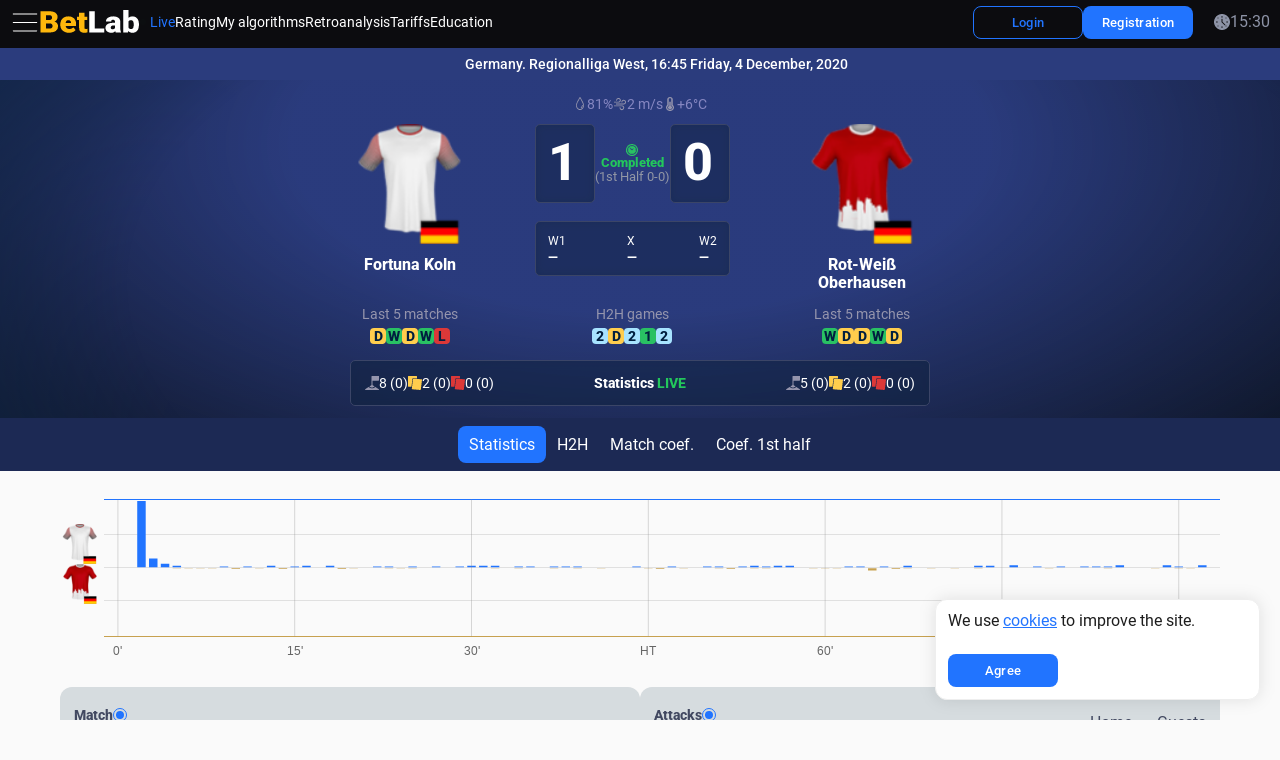

--- FILE ---
content_type: text/html; charset=UTF-8
request_url: https://betlab.club/match/1044088694604262105-fortuna_keln-rot_vayss_oberhauzen
body_size: 6938
content:
<!DOCTYPE html>
<html lang="en">
<head>
    <script type="a86f9cb1c3a272105bf94c08-text/javascript">(function(w,d,s,l,i){w[l]=w[l]||[];w[l].push({'gtm.start':
new Date().getTime(),event:'gtm.js'});var f=d.getElementsByTagName(s)[0],
j=d.createElement(s),dl=l!='dataLayer'?'&l='+l:'';j.async=true;j.src=
'https://www.googletagmanager.com/gtm.js?id='+i+dl;f.parentNode.insertBefore(j,f);
})(window,document,'script','dataLayer','GTM-WMHKXTK2');</script>    <meta charset="UTF-8">
    <meta http-equiv="X-UA-Compatible" content="IE=edge">
    <meta
        name="viewport"
        content="user-scalable=no, initial-scale=1, maximum-scale=1, minimum-scale=1, width=device-width, height=device-height"
    >
        <meta name="theme-color" content="#000812" />
    <meta name="application-name" content="BetLab" />
    <meta name="msapplication-TileColor" content="#" />
    <meta name="msapplication-TileImage" content="img/favicons/mstile-144x144.png" />
    <title>Germany. Regionalliga West Fortuna Koln-Rot-Weiß Oberhausen | Betlab.club</title>
    <link rel="shortcut icon" href="/img/favicons/favicon.ico" type="image/x-icon" />
    <link rel="icon" href="/img/favicons/favicon-16x16.png" sizes="16x16" />
    <link rel="icon" href="/img/favicons/favicon-32x32.png" sizes="32x32" />
    <link rel="apple-touch-icon-precomposed" href="/img/favicons/apple-touch-icon-57x57.png" sizes="57x57" />
    <link rel="apple-touch-icon-precomposed" href="/img/favicons/apple-touch-icon-72x72.png" sizes="72x72" />
    <link rel="apple-touch-icon-precomposed" href="/img/favicons/apple-touch-icon-120x120.png" sizes="120x120" />
    <link rel="apple-touch-icon-precomposed" href="/img/favicons/apple-touch-icon-144x144.png" sizes="144x144" />
    <link rel="apple-touch-icon-precomposed" href="/img/favicons/apple-touch-icon-152x152.png" sizes="152x152" />
    <link rel="preload" href="/img/placeholder.png" as="image" />
    <meta name="description" content="Germany. Regionalliga West Fortuna Koln-Rot-Weiß Oberhausen 1:0 | Betlab.club Tarife. BetLab - Sportstatistik in Echtzeit pro Minute.Beobachten Sie Anzahl der Angriffe, Ballbesitz, Schüsse, Ecken und andere Schlüsselkennzahlen.">
<meta name="keywords" content="betlab, бетлаб, betlab.club, прогнозы тотал больше, тотал матча больше, ставки на тотал больше, стратегия на тотал, ставки на спорт, бесплатные ставки на спорт, баскетбол, ставки на баскетбол, прибыльные стратегии ставок, стратегии ставок, лайв стратегия, ставки в лайв, лайв ставки на футбол, лайв ставки на спорт, как обыграть букмекера, прибыльная стратегия, статистика на футбол, myscore, sofa score, софа скор, майскор, 1хбет, мелбет, бетвинер, betwiner, 1xbet, melbet, флешскор, flashscore, live, как ставить флет, стратегия мартингейла, тотал угловых, betlab отзывы, статистика бетлаб, заказать бот на футбол, бот пушер, бот на гол, soccer live">
<meta name="csrf-param" content="_csrf">
<meta name="csrf-token" content="0qEIkau6PhuAffeHfr383xNHIdP0qoD6GHfvoIHR5lKo6WrVmtFvNrAztcYqiMSOJwAMtLrbtKJzG9jk2b6eag==">

<link href="/public-assets/css_min2.0/main.css?v=c631e8e0" rel="stylesheet">
<link href="/css/dev.css?v=c631e8e0" rel="stylesheet">
<link href="/css/countries-flags.css?v=c631e8e0" rel="stylesheet">
<script src="https://cdnjs.cloudflare.com/ajax/libs/noty/3.1.4/noty.min.js" type="a86f9cb1c3a272105bf94c08-text/javascript"></script>
<script type="a86f9cb1c3a272105bf94c08-text/javascript">var locale = "en";</script></head>
<body>
    <div class="wrapper
                    ">
                <noscript><iframe src="https://www.googletagmanager.com/ns.html?id=GTM-WMHKXTK2"
height="0" width="0" style="display:none;visibility:hidden"></iframe></noscript>        
<header class="header header_sticky">
    <div class="container-full">
        <div class="header__wrapper">
            <div class="header__col header__col_left">
                <button class="side-burger" type="button" aria-haspopup="true" aria-expanded="true">
                    <span class="visually-hidden">
                        Side menu</span>
                    <span class="icon icon_30 icon_burger"></span>
                </button>
                <a class="header__logo" href="/">
                    <span class="visually-hidden">Home page</span>
                    <img
                        class="lazyload logo"
                        width="100"
                        src="/img/logo.svg"
                        srcset="/img/placeholder.png"
                        data-srcset="/img/logo.svg"
                        height="25"
                        alt="BetLab"
                    >
                </a>
                <nav class="nav" aria-label="Main menu">
                    <ul class="nav__list" role="menubar" aria-label="Main menu">
                        <li class="nav__item" role="none">
                            <a
                                class="nav__link nav__link_live  is-active"
                                href="/live"
                                role="menuitem"
                            >
                                <span>Live</span>
                            </a>
                        </li>
                        <li class="nav__item" role="none">
                            <a
                                class="nav__link "
                                href="/bot-rating"
                                role="menuitem"
                            >
                                Rating                            </a>
                        </li>
                        <li class="nav__item" role="none">
                            <a
                                class="nav__link "
                                href="/my-bots"
                                role="menuitem"
                            >
                                My algorithms                            </a>
                        </li>
                        <li class="nav__item" role="none">
                            <a
                                class="nav__link "
                                href="/retro-analysis"
                                role="menuitem"
                            >
                                Retroanalysis                            </a>
                        </li>
                        <li class="nav__item" role="none">
                            <a
                                class="nav__link "
                                href="/plans"
                                role="menuitem"
                            >
                                Tariffs                            </a>
                        </li>
                        <li class="nav__item" role="none">
                            <a
                                class="nav__link "
                                href="/training"
                                role="menuitem"
                            >
                                Education                            </a>
                        </li>
                    </ul>
                </nav>
            </div>

            <div class="header__col header__col_right">

                <div
                    class="balance-wrapper visually-hidden"
                    role="menubar"
                    aria-label="Balance"
                    id="vue-balance-header">
                </div>

                                    <div class="header__btns">
                        <a
                            class="btn btn_header btn_outline"
                            href="/login"
                        >
                            <span class="btn__text">Login</span>
                        </a>
                    </div>

                    <div class="header__btns">
                        <a
                            class="btn btn_header"
                            href="/register"
                        >
                            <span class="btn__text">Registration</span>
                        </a>
                    </div>

                

                <ul class="icons" role="menubar" aria-label="Useful links">

                    
                    <li class="icons__item icons__item_language" role="none">
                        <button
                            class="icons__link tooltip _dropdown-trigger"
                            title="Change language"
                            type="button"
                            role="menuitem"
                            aria-haspopup="true"
                            aria-expanded="false"
                        >
                            <span class="flag_menu flag_menu_en"></span>
                            <span class="visually-hidden">
                            Change the website language</span>
                        </button>
                        <ul
                            class="sub-menu"
                            hidden
                            role="menu"
                            aria-label="Select language"
                        >
                                                            <li class="sub-menu__item " role="none">
                                    <a
                                        class="sub-menu__link"
                                        href="/change-lang/ru"
                                        role="menuitem"
                                    >
                                        <span class="flag_menu flag_menu_ru"></span>
                                        <span>Русский</span>
                                    </a>
                                </li>
                                                            <li class="sub-menu__item " role="none">
                                    <a
                                        class="sub-menu__link"
                                        href="/change-lang/uk"
                                        role="menuitem"
                                    >
                                        <span class="flag_menu flag_menu_uk"></span>
                                        <span>Українська</span>
                                    </a>
                                </li>
                                                            <li class="sub-menu__item active" role="none">
                                    <a
                                        class="sub-menu__link"
                                        href="/change-lang/en"
                                        role="menuitem"
                                    >
                                        <span class="flag_menu flag_menu_en"></span>
                                        <span>English</span>
                                    </a>
                                </li>
                                                            <li class="sub-menu__item " role="none">
                                    <a
                                        class="sub-menu__link"
                                        href="/change-lang/de"
                                        role="menuitem"
                                    >
                                        <span class="flag_menu flag_menu_de"></span>
                                        <span>Deutsch</span>
                                    </a>
                                </li>
                                                            <li class="sub-menu__item " role="none">
                                    <a
                                        class="sub-menu__link"
                                        href="/change-lang/fr"
                                        role="menuitem"
                                    >
                                        <span class="flag_menu flag_menu_fr"></span>
                                        <span>Français</span>
                                    </a>
                                </li>
                                                            <li class="sub-menu__item " role="none">
                                    <a
                                        class="sub-menu__link"
                                        href="/change-lang/it"
                                        role="menuitem"
                                    >
                                        <span class="flag_menu flag_menu_it"></span>
                                        <span>Italiano</span>
                                    </a>
                                </li>
                                                            <li class="sub-menu__item " role="none">
                                    <a
                                        class="sub-menu__link"
                                        href="/change-lang/es"
                                        role="menuitem"
                                    >
                                        <span class="flag_menu flag_menu_es"></span>
                                        <span>Español</span>
                                    </a>
                                </li>
                                                            <li class="sub-menu__item " role="none">
                                    <a
                                        class="sub-menu__link"
                                        href="/change-lang/tr"
                                        role="menuitem"
                                    >
                                        <span class="flag_menu flag_menu_tr"></span>
                                        <span>Türk</span>
                                    </a>
                                </li>
                                                    </ul>
                    </li>

                    
                    <li class="icons__item icons__item_network" role="none">
                        <a
                            class="icons__link tooltip"
                            href="https://www.youtube.com/channel/UC8SkV_e-aag9tIJLyJRG9kw/playlists"
                            role="menuitem"
                            title="Our YouTube channel"
                        >
                            <span class="icon icon_20 icon_youtube"></span>
                            <span class="visually-hidden">Open our YouTube channel</span>
                        </a>
                    </li>
                    <li class="icons__item icons__item_network" role="none">
                        <a
                            class="icons__link tooltip"
                            href="https://t.me/BetlabSupportBot"
                            role="menuitem"
                            title="Our Telegram channel"
                        >
                            <span class="icon icon_20 icon_telegram"></span>
                            <span class="visually-hidden">Open our Telegram channel</span>
                        </a>
                    </li>

                    <li class="sub-menu__item" role="none">
                        <time datetime="" class="time" id="current-time">
                            <span class="icon icon_current-color icon_clock icon_16"></span>
                            <span id="time-display">00:00</span>
                        </time>
                    </li>
                </ul>

                <button class="burger" type="button" aria-haspopup="true" aria-expanded="false">
                    <span class="visually-hidden">Open menu</span>
                    <span class="icon icon_32 icon_burger"></span>
                </button>
            </div>
        </div>
    </div>
</header>

<div class="menubar" hidden>
    <div class="container container_menubar">
        <div class="menubar__wrapper">
            <span class="line line_menubar"></span>
            <ul class="menubar__list" role="menubar" aria-label="Main menu">
                                                                                <li class="menubar__item" role="none">
                    <a class="menubar__link" href="/live" role="menuitem">
                        <span class="menubar__icon">
                            <span class="icon icon_16 icon_stream"></span>
                        </span>
                        <span class="menubar__text">Live</span>
                    </a>
                </li>
                <li class="menubar__item" role="none">
                    <a class="menubar__link" href="/bot-rating" role="menuitem">
                        <span class="menubar__icon">
                            <span class="icon icon_16 icon_cup-star"></span>
                        </span>
                        <span class="menubar__text">Algorithm rating</span>
                    </a>
                </li>
                <li class="menubar__item" role="none">
                    <a class="menubar__link" href="/my-bots" role="menuitem">
                        <span class="menubar__icon">
                            <span class="icon icon_16 icon_portfolio"></span>
                        </span>
                        <span class="menubar__text">My algorithms</span>
                    </a>
                </li>
                <li class="menubar__item" role="none">
                    <a class="menubar__link" href="/my-leagues/create" role="menuitem">
                        <span class="menubar__icon">
                            <span class="icon icon_16 icon_data-analytics"></span>
                        </span>
                        <span class="menubar__text">My leagues</span>
                    </a>
                </li>
                <li class="menubar__item" role="none">
                    <a class="menubar__link" href="/retro-analysis" role="menuitem">
                        <span class="menubar__icon">
                            <span class="icon icon_16 icon_loupe-with-chart"></span>
                        </span>
                        <span class="menubar__text">Retroanalysis</span>
                    </a>
                </li>
                <li class="menubar__item" role="none">
                    <a class="menubar__link" href="/plans" role="menuitem">
                        <span class="menubar__icon">
                            <span class="icon icon_16 icon_wallet"></span>
                        </span>
                        <span class="menubar__text">Tariffs</span>
                    </a>
                </li>
                <span class="line line_menubar"></span>

                
                <li class="menubar__item" role="none">
                    <a class="menubar__link" href="/training" role="menuitem">
                        <span class="menubar__icon">
                            <span class="icon icon_16 icon_cup-star"></span>
                        </span>
                        <span class="menubar__text">Education</span>
                    </a>
                </li>
                <li class="menubar__item" role="none">
                    <a class="menubar__link" href="/faq" role="menuitem">
                        <span class="menubar__icon">
                            <span class="icon icon_16 icon_question"></span>
                        </span>
                        <span class="menubar__text">FAQ</span>
                    </a>
                </li>
                <li class="menubar__item" role="none">
                    <a class="menubar__link" href="/news" role="menuitem">
                        <span class="menubar__icon">
                            <span class="icon icon_16 icon_megaphone"></span>
                        </span>
                        <span class="menubar__text">News</span>
                    </a>
                </li>
                <li class="menubar__item" role="none">
                    <a class="menubar__link" href="/blog" role="menuitem">
                        <span class="menubar__icon">
                            <span class="icon icon_16 icon_blog"></span>
                        </span>
                        <span class="menubar__text">Blog</span>
                    </a>
                </li>
                <li class="menubar__item" role="none">
                    <a class="menubar__link" href="/contact" role="menuitem">
                        <span class="menubar__icon">
                            <span class="icon icon_16 icon_contact-book"></span>
                        </span>
                        <span class="menubar__text">Contacts</span>
                    </a>
                </li>

                <li class="menubar__item" role="none">
                    <a
                        class="menubar__link _dropdown-trigger"
                        href="#" role="menuitem"
                        aria-haspopup="true"
                        aria-expanded="false"
                    >
                        <span class="menubar__icon">
                            <span class="flag_menu flag_menu_en"></span>
                        </span>
                        <span class="menubar__text">Change language</span>
                        <span class="menubar__arrow">
                            <span class="icon icon_16 icon_arrow"></span>
                        </span>
                    </a>

                    <ul
                        class="sub-menu sub-menu_menubar"
                        hidden role="menu"
                        aria-label="Select language"
                    >
                                            <li class="sub-menu__item " role="none">
                            <a
                                class="sub-menu__link"
                                href="/change-lang/ru"
                                lang="ru"
                                hreflang="ru"
                                role="menuitem"
                            >
                                <span class="flag_menu flag_menu_ru"></span>
                                <span>Русский</span>
                            </a>
                        </li>
                                            <li class="sub-menu__item " role="none">
                            <a
                                class="sub-menu__link"
                                href="/change-lang/uk"
                                lang="uk"
                                hreflang="uk"
                                role="menuitem"
                            >
                                <span class="flag_menu flag_menu_uk"></span>
                                <span>Українська</span>
                            </a>
                        </li>
                                            <li class="sub-menu__item active" role="none">
                            <a
                                class="sub-menu__link"
                                href="/change-lang/en"
                                lang="en"
                                hreflang="en"
                                role="menuitem"
                            >
                                <span class="flag_menu flag_menu_en"></span>
                                <span>English</span>
                            </a>
                        </li>
                                            <li class="sub-menu__item " role="none">
                            <a
                                class="sub-menu__link"
                                href="/change-lang/de"
                                lang="de"
                                hreflang="de"
                                role="menuitem"
                            >
                                <span class="flag_menu flag_menu_de"></span>
                                <span>Deutsch</span>
                            </a>
                        </li>
                                            <li class="sub-menu__item " role="none">
                            <a
                                class="sub-menu__link"
                                href="/change-lang/fr"
                                lang="fr"
                                hreflang="fr"
                                role="menuitem"
                            >
                                <span class="flag_menu flag_menu_fr"></span>
                                <span>Français</span>
                            </a>
                        </li>
                                            <li class="sub-menu__item " role="none">
                            <a
                                class="sub-menu__link"
                                href="/change-lang/it"
                                lang="it"
                                hreflang="it"
                                role="menuitem"
                            >
                                <span class="flag_menu flag_menu_it"></span>
                                <span>Italiano</span>
                            </a>
                        </li>
                                            <li class="sub-menu__item " role="none">
                            <a
                                class="sub-menu__link"
                                href="/change-lang/es"
                                lang="es"
                                hreflang="es"
                                role="menuitem"
                            >
                                <span class="flag_menu flag_menu_es"></span>
                                <span>Español</span>
                            </a>
                        </li>
                                            <li class="sub-menu__item " role="none">
                            <a
                                class="sub-menu__link"
                                href="/change-lang/tr"
                                lang="tr"
                                hreflang="tr"
                                role="menuitem"
                            >
                                <span class="flag_menu flag_menu_tr"></span>
                                <span>Türk</span>
                            </a>
                        </li>
                                        </ul>
                </li>

                            </ul>

            <footer class="menubar__bottom">
                <span class="line line_menubar"></span>

                <div class="menubar__bottom-inner">
                    
                    <div class="menubar__btns">
                        <a
                            class="btn btn_header"
                            href="/login"
                        >
                            <span class="btn__text">Login</span>
                        </a>
                        <a
                            class="btn btn_header"
                            href="/register"
                        >
                            <span class="btn__text">Registration</span>
                        </a>
                    </div>

                    
                    <ul class="icons icons_menubar">
                        <li class="icons__item" role="none">
                            <a
                                class="icons__link tooltip"
                                href="https://www.youtube.com/channel/UC8SkV_e-aag9tIJLyJRG9kw/playlists"
                                role="menuitem"
                                title="Our YouTube channel"
                            >
                                <span class="icon icon_20 icon_youtube"></span>
                                <span class="visually-hidden">Open our YouTube channel</span>
                            </a>
                        </li>
                        <li class="icons__item" role="none">
                            <a
                                class="icons__link tooltip"
                                href="https://t.me/BetlabSupportBot"
                                role="menuitem"
                                title="Our Telegram channel"
                            >
                                <span class="icon icon_20 icon_telegram"></span>
                                <span class="visually-hidden">Open our Telegram channel</span>
                            </a>
                        </li>
                    </ul>
                </div>

            </footer>

        </div>
    </div>
</div>
        <main class="main">
            
<div class="menubar menubar_sidemenu _short">
    <div class="menubar__bg"></div>
    <div class="container container_sidemenu">
        <div class="menubar__wrapper">
            <ul class="menubar__list" role="menubar" aria-label="Главное меню">
                <li class="menubar__item menubar__item_first" role="none">
                    <button
                        class="menubar__link _sidemenu-trigger"
                        type="button"
                        aria-expanded="true"
                        title="Menu"
                    >
                        <span class="menubar__icon">
                            <span class="icon icon_current-color icon_20 icon_hide"></span>
                        </span>
                        <span class="menubar__text">
                            Hide                        </span>
                    </button>
                </li>
                                                                <li class="menubar__item" role="none">
                    <a
                        class="menubar__link  is-active"
                        href="/live"
                        role="menuitem"
                        title="Live Soccer"
                    >
                        <span class="menubar__icon">
                            <span class="icon icon_current-color icon_20 icon_stream"></span>
                        </span>
                        <span class="menubar__text">Live Soccer</span>
                    </a>
                </li>
                <li class="menubar__item" role="none">
                    <a
                        class="menubar__link "
                        href="/bot-rating"
                        role="menuitem"
                        title="Algorithm rating"
                    >
                        <span class="menubar__icon">
                            <span class="icon icon_current-color icon_20 icon_cup-star"></span>
                        </span>
                        <span class="menubar__text">
                            Algorithm rating                        </span>
                    </a>
                </li>
                <li class="menubar__item" role="none">
                    <a
                        class="menubar__link "
                        href="/my-bots"
                        role="menuitem"
                        title="My algorithms"
                    >
                        <span class="menubar__icon">
                            <span class="icon icon_current-color icon_20 icon_portfolio"></span>
                        </span>
                        <span class="menubar__text">
                            My algorithms                        </span>
                    </a>
                </li>
                <li class="menubar__item" role="none">
                    <a
                        class="menubar__link "
                        href="/my-leagues/create"
                        role="menuitem"
                        title="My leagues"
                    >
                        <span class="menubar__icon">
                            <span class="icon icon_current-color icon_20 icon_data-analytics"></span>
                        </span>
                        <span class="menubar__text">
                            My leagues                        </span>
                    </a>
                </li>
                <li class="menubar__item" role="none">
                    <a
                        class="menubar__link "
                        href="/retro-analysis"
                        role="menuitem"
                        title="Retroanalysis"
                    >
                        <span class="menubar__icon">
                            <span class="icon icon_current-color icon_20 icon_loupe-with-chart"></span>
                        </span>
                        <span class="menubar__text">
                            Retroanalysis                        </span>
                    </a>
                </li>
                <li class="menubar__item" role="none">
                    <a
                        class="menubar__link "
                        href="/plans"
                        role="menuitem"
                        title="Tariffs"
                    >
                        <span class="menubar__icon">
                            <span class="icon icon_current-color icon_20 icon_wallet"></span>
                        </span>
                        <span class="menubar__text">Tariffs</span>
                    </a>
                </li>

                <span class="line line_sidebar"></span>

                

                <li class="menubar__item" role="none">
                    <a
                        class="menubar__link "
                        href="/training"
                        role="menuitem"
                        title="Education"
                    >
                        <span class="menubar__icon">
                            <span class="icon icon_current-color icon_20 icon_academic-cap"></span>
                        </span>
                        <span class="menubar__text">
                            Education                        </span>
                    </a>
                </li>
                <li class="menubar__item" role="none">
                    <a
                        class="menubar__link "
                        href="/faq"
                        role="menuitem"
                        title="FAQ"
                    >
                        <span class="menubar__icon">
                            <span class="icon icon_current-color icon_20 icon_question"></span>
                        </span>
                        <span class="menubar__text">
                            FAQ                        </span>
                    </a>
                </li>
                <li class="menubar__item" role="none">
                    <a
                        class="menubar__link "
                        href="/news"
                        role="menuitem"
                        title="News"
                    >
                        <span class="menubar__icon">
                            <span class="icon icon_current-color icon_20 icon_megaphone"></span>
                        </span>
                        <span class="menubar__text">
                            News                        </span>
                    </a>
                </li>
                <li class="menubar__item" role="none">
                    <a
                        class="menubar__link "
                        href="/blog"
                        role="menuitem"
                        title="Blog"
                    >
                        <span class="menubar__icon">
                            <span class="icon icon_current-color icon_20 icon_blog"></span>
                        </span>
                        <span class="menubar__text">
                            Blog                        </span>
                    </a>
                </li>
                <li class="menubar__item" role="none">
                    <a
                        class="menubar__link "
                        href="/contact"
                        role="menuitem"
                        title="Contacts"
                    >
                        <span class="menubar__icon">
                            <span class="icon icon_current-color icon_20 icon_contact-book"></span>
                        </span>
                        <span class="menubar__text">
                            Contacts                        </span>
                    </a>
                </li>
            </ul>
            <ul
                class="icons icons_sidemenu"
                role="menubar"
                aria-label="Social media"
            >
                <li class="icons__item icons__item_person" role="none">
                    <a
                        class="icons__link tooltip"
                        href="https://www.youtube.com/channel/UC8SkV_e-aag9tIJLyJRG9kw/playlists"
                        role="menuitem"
                        target="_blank"
                        rel="noopener nofollow noreferrer"
                        title="Our YouTube channel"
                        style="color: red;"
                    >
                        <span class="icon icon_current-color icon_20 icon_youtube"></span>
                        <span class="visually-hidden">
                            Open our YouTube channel                        </span>
                    </a>
                </li>
                <li class="icons__item" role="none">
                    <a
                        class="icons__link tooltip"
                        href="https://t.me/BetlabSupportBot"
                        role="menuitem"
                        target="_blank"
                        rel="noopener nofollow noreferrer"
                        title="Our Telegram channel"
                        style="color: #0088CC;"
                    >
                        <span class="icon icon_current-color icon_20 icon_telegram"></span>
                        <span class="visually-hidden">
                            Open our Telegram channel                        </span>
                    </a>
                </li>
            </ul>
        </div>
    </div>
</div>
                        
<div
    id="vue-match"
    data-match-id-param="1044088694604262105"
    data-match-date-param=""
    data-sport-param="soccer"
    data-provider-param="onexbet"
></div>


<div itemscope itemtype="https://schema.org/FAQPage">
    <div class="container">
        <div class="section__faqs">
            <div class="section__faqs">
                                    <section
                            class="accordion accordion_white"
                            itemscope="itemscope"
                            itemprop="mainEntity"
                            itemtype="https://schema.org/Question"
                    >
                        <h3 class="accordion__title -acc-title">
                            <button
                                    class="accordion__btn -acc-btn"
                                    type="button"
                                    aria-expanded="false"
                                    aria-controls="sect0"
                                    id="acc0"
                                    itemprop="name"
                            >
                                <span>What is Intensity and how to use it?</span>
                                <span class="icon icon_arrow-faq icon_20"></span>
                            </button>
                        </h3>
                        <div
                                class="accordion__content -acc-content"
                                hidden="hidden"
                                role="region"
                                aria-labelledby="acc0"
                                id="sect0"
                                itemscope="itemscope"
                                itemprop="acceptedAnswer"
                                itemtype="https://schema.org/Answer"
                        >
                            <div itemprop="text">
                                <b>Intensity for the last 10 minutes</b><br>This is a cumulative indicator of the team's attacking activity <b>over the last 10 minutes of the match</b>.<br>It is calculated by awarding points for each key attacking action:<ul class="accordion__list"><li>shot on target - 10 points</li><li>shot off target - 5 points</li><li>corner - 1 point</li><li>dangerous attack - 1 point</li></ul><br>All actions over 10 minutes are summed into one value.<br><b>The higher this intensity for a team, the stronger the team is pressing right now.</b><br><br><b>Intensity per match</b><br>This is the sum of all 10-minute intensities for the match.<br>It shows:<ul class="accordion__list"><li>who attacked more and longer</li><li>which team dominated the game</li><li>situations where the score does not reflect what is happening on the field</li></ul><br><b>Высокий интенсив за матч означает, что команда постоянно создавала давление по ходу матча.</b>                            </div>
                        </div>
                    </section>
                            </div>
        </div>
    </div>
</div>
        </main>
        <footer class="footer">
    <div class="container-full">
        <div class="footer__wrapper">
                        <div class="footer__row">
                <div class="footer__col footer__col_left">
                    <div class="copyright">
                        <div class="copyright__char">©</div>
                        <div class="copyright__text">2026 Betlab.club</div>
                    </div>
                </div>
                <div class="footer__col footer__col_right">
                    <ul class="policy">
                        <li class="policy__item">
                            <a class="policy__link" href="/aml-policy">
                                KYC/AML Policy                            </a>
                        </li>
                        <li class="policy__item">
                            <a class="policy__link" href="/privacy-policy">
                                Privacy Policy                            </a>
                        </li>
                        <li class="policy__item">
                            <a class="policy__link" href="/public-offer">
                                Public offer                            </a>
                        </li>
                    </ul>
                </div>
            </div>
        </div>
    </div>
</footer>
        <script src="/public-assets/js2.0/npm/vendors.js?v=c631e8e0" type="a86f9cb1c3a272105bf94c08-text/javascript"></script>
<script src="/public-assets/js2.0/lang/lang-en.js?v=c631e8e0" type="a86f9cb1c3a272105bf94c08-text/javascript"></script>
<script src="/public-assets/js2.0/layout/layout.js?v=c631e8e0" type="a86f9cb1c3a272105bf94c08-text/javascript"></script>
<script src="/public-assets/js2.0/match/match.js?v=c631e8e0" type="a86f9cb1c3a272105bf94c08-text/javascript"></script>    </div>
    
<script type="a86f9cb1c3a272105bf94c08-text/javascript">
    let noty
    let closeWith

    
    document.addEventListener("DOMContentLoaded", function() {
        if (!localStorage.getItem("cookiesAccepted")) {
            noty = new Noty({
                text: `
                        We use <a href="/privacy-policy">cookies</a> to improve the site.                    `,
                type: 'info',
                theme: '',
                layout: 'bottomRight',
                timeout: false,
                closeWith: [],
                killer: true,
                buttons: [
                    Noty.button(
                        'Agree',
                        'btn btn_header',
                        () => {
                            localStorage.setItem('cookiesAccepted', 'true')
                            noty.close()
                        }
                    )
                ],
                callbacks: {
                    onShow: function() {
                        const bar = this.barDom || this.bar || this.$bar || document.querySelector('.noty_bar');
                        if (bar && bar.classList) bar.classList.add('noty_cookie');
                    }
                }
            }).show()
        }

    })
</script>
    
<script type="a86f9cb1c3a272105bf94c08-text/javascript">
    function updateTime(timezone = 'local') {
        let now, hours, minutes;

        if (timezone === 'local') {
            now = new Date();
            hours = String(now.getHours()).padStart(2, '0')
            minutes = String(now.getMinutes()).padStart(2, '0')
        } else {
            const formatter = new Intl.DateTimeFormat('en-US', {
                timeZone: timezone,
                hour: '2-digit',
                minute: '2-digit',
                hour12: false,
                hourCycle: 'h23'
            })

            const parts = formatter.formatToParts(new Date())
            const hour = parts.find(p => p.type === 'hour').value
            const minute = parts.find(p => p.type === 'minute').value

            hours = hour
            minutes = minute
        }

        const timeString = `${hours}:${minutes}`

        const timeDisplay = document.getElementById('time-display')
        const timeElement = document.getElementById('current-time')

        if (timeDisplay) timeDisplay.textContent = timeString
        if (timeElement) timeElement.setAttribute('datetime', timeString)
    }

    const userTimezone = 'local'
    document.addEventListener("DOMContentLoaded", function() {
        setInterval(() => {
            updateTime(userTimezone)
            setInterval(updateTime(userTimezone), 1000)
        }, 1000)
    })
</script>
    
<script src="/cdn-cgi/scripts/7d0fa10a/cloudflare-static/rocket-loader.min.js" data-cf-settings="a86f9cb1c3a272105bf94c08-|49" defer></script><script defer src="https://static.cloudflareinsights.com/beacon.min.js/vcd15cbe7772f49c399c6a5babf22c1241717689176015" integrity="sha512-ZpsOmlRQV6y907TI0dKBHq9Md29nnaEIPlkf84rnaERnq6zvWvPUqr2ft8M1aS28oN72PdrCzSjY4U6VaAw1EQ==" data-cf-beacon='{"version":"2024.11.0","token":"92a78264594246db9d566c759e0036bd","server_timing":{"name":{"cfCacheStatus":true,"cfEdge":true,"cfExtPri":true,"cfL4":true,"cfOrigin":true,"cfSpeedBrain":true},"location_startswith":null}}' crossorigin="anonymous"></script>
<script>(function(){function c(){var b=a.contentDocument||a.contentWindow.document;if(b){var d=b.createElement('script');d.innerHTML="window.__CF$cv$params={r:'9bf6e416481eeb5e',t:'MTc2ODY2Mzc5Ng=='};var a=document.createElement('script');a.src='/cdn-cgi/challenge-platform/scripts/jsd/main.js';document.getElementsByTagName('head')[0].appendChild(a);";b.getElementsByTagName('head')[0].appendChild(d)}}if(document.body){var a=document.createElement('iframe');a.height=1;a.width=1;a.style.position='absolute';a.style.top=0;a.style.left=0;a.style.border='none';a.style.visibility='hidden';document.body.appendChild(a);if('loading'!==document.readyState)c();else if(window.addEventListener)document.addEventListener('DOMContentLoaded',c);else{var e=document.onreadystatechange||function(){};document.onreadystatechange=function(b){e(b);'loading'!==document.readyState&&(document.onreadystatechange=e,c())}}}})();</script></body>
</html>


--- FILE ---
content_type: text/css
request_url: https://betlab.club/public-assets/css_min2.0/main.css?v=c631e8e0
body_size: 49973
content:
html{-webkit-text-size-adjust:100%;line-height:1.15}body{margin:0}main{display:block}h1{margin:0 0;font-size:2em}hr{box-sizing:content-box;height:0;overflow:visible}pre{font-family:monospace;font-size:1em}a{background-color:transparent}abbr[title]{border-bottom:none;-webkit-text-decoration:underline dotted;text-decoration:underline dotted}b,strong{font-weight:bolder}code,kbd,samp{font-family:monospace;font-size:1em}small{font-size:80%}sub,sup{vertical-align:baseline;font-size:75%;line-height:0;position:relative}sub{bottom:-.25em}sup{top:-.5em}img{border-style:none}button,input,optgroup,select,textarea{margin:0;font-family:inherit;font-size:100%;line-height:1.15}button,input{overflow:visible}button,select{text-transform:none}button{-webkit-appearance:button}[type=button]{-webkit-appearance:button}[type=reset]{-webkit-appearance:button}[type=submit]{-webkit-appearance:button}button::-moz-focus-inner{border-style:none;padding:0}[type=button]::-moz-focus-inner{border-style:none;padding:0}[type=reset]::-moz-focus-inner{border-style:none;padding:0}[type=submit]::-moz-focus-inner{border-style:none;padding:0}button:-moz-focusring{outline:1px dotted buttontext}[type=button]:-moz-focusring{outline:1px dotted buttontext}[type=reset]:-moz-focusring{outline:1px dotted buttontext}[type=submit]:-moz-focusring{outline:1px dotted buttontext}fieldset{padding:.35em .75em .625em}legend{box-sizing:border-box;color:inherit;white-space:normal;max-width:100%;padding:0;display:table}progress{vertical-align:baseline}textarea{overflow:auto}[type=checkbox]{box-sizing:border-box;padding:0}[type=radio]{box-sizing:border-box;padding:0}[type=number]::-webkit-inner-spin-button{height:auto}[type=number]::-webkit-outer-spin-button{height:auto}[type=search]{-webkit-appearance:textfield;outline-offset:-2px}[type=search]::-webkit-search-decoration{-webkit-appearance:none}::-webkit-file-upload-button{-webkit-appearance:button;font:inherit}details{display:block}summary{display:list-item}template{display:none}[hidden]{display:none!important}.tippy-box[data-animation=fade][data-state=hidden]{opacity:0}[data-tippy-root]{max-width:calc(100vw - 10px)}.tippy-box{color:#fff;white-space:normal;background-color:#333;border-radius:4px;outline:0;font-size:14px;line-height:1.4;transition-property:transform,visibility,opacity;position:relative}.tippy-box[data-placement^=top]>.tippy-arrow{bottom:0}.tippy-box[data-placement^=top]>.tippy-arrow:before{border-width:8px 8px 0;border-top-color:initial;transform-origin:top;bottom:-7px;left:0}.tippy-box[data-placement^=bottom]>.tippy-arrow{top:0}.tippy-box[data-placement^=bottom]>.tippy-arrow:before{border-width:0 8px 8px;border-bottom-color:initial;transform-origin:bottom;top:-7px;left:0}.tippy-box[data-placement^=left]>.tippy-arrow{right:0}.tippy-box[data-placement^=left]>.tippy-arrow:before{border-width:8px 0 8px 8px;border-left-color:initial;transform-origin:0;right:-7px}.tippy-box[data-placement^=right]>.tippy-arrow{left:0}.tippy-box[data-placement^=right]>.tippy-arrow:before{border-width:8px 8px 8px 0;border-right-color:initial;transform-origin:100%;left:-7px}.tippy-box[data-inertia][data-state=visible]{transition-timing-function:cubic-bezier(.54,1.5,.38,1.11)}.tippy-arrow{color:#333;width:16px;height:16px}.tippy-arrow:before{content:"";border-style:solid;border-color:transparent;position:absolute}.tippy-content{z-index:1;padding:5px 9px;position:relative}#noty_layout__bottom,#noty_layout__bottomCenter,#noty_layout__bottomLeft,#noty_layout__bottomRight,#noty_layout__center,#noty_layout__centerLeft,#noty_layout__centerRight,#noty_layout__top,#noty_layout__topCenter,#noty_layout__topLeft,#noty_layout__topRight,.noty_layout_mixin{z-index:9999999;-webkit-backface-visibility:hidden;backface-visibility:hidden;-webkit-font-smoothing:subpixel-antialiased;-webkit-filter:blur();max-width:90%;margin:0;padding:0;position:fixed;transform:translateZ(0)scale(1)}#noty_layout__top{width:90%;top:0;left:5%}#noty_layout__topLeft{width:325px;top:20px;left:20px}#noty_layout__topCenter{top:var(--header-height);width:325px;-webkit-transform:translate(-webkit-calc(-50% - .5px))translateZ(0)scale(1,1);left:50%;transform:translate(calc(-50% - .5px))translateZ(0)scale(1)}#noty_layout__topRight{width:325px;top:20px;right:20px}#noty_layout__bottom{width:90%;bottom:0;left:5%}#noty_layout__bottomLeft{width:325px;bottom:20px;left:20px}#noty_layout__bottomCenter{width:325px;-webkit-transform:translate(-webkit-calc(-50% - .5px))translateZ(0)scale(1,1);bottom:5%;left:50%;transform:translate(calc(-50% - .5px))translateZ(0)scale(1)}#noty_layout__bottomRight{width:325px;bottom:20px;right:20px}#noty_layout__center{width:325px;-webkit-transform:translate(-webkit-calc(-50% - .5px),-webkit-calc(-50% - .5px))translateZ(0)scale(1,1);top:50%;left:50%;transform:translate(calc(-50% - .5px),calc(-50% - .5px))translateZ(0)scale(1)}#noty_layout__centerLeft{width:325px;-webkit-transform:translate(0,-webkit-calc(-50% - .5px))translateZ(0)scale(1,1);top:50%;left:20px;transform:translateY(calc(-50% - .5px))translateZ(0)scale(1)}#noty_layout__centerRight{width:325px;-webkit-transform:translate(0,-webkit-calc(-50% - .5px))translateZ(0)scale(1,1);top:50%;right:20px;transform:translateY(calc(-50% - .5px))translateZ(0)scale(1)}.noty_progressbar{display:none}.noty_has_timeout.noty_has_progressbar .noty_progressbar{opacity:.2;background-color:#646464;width:100%;height:3px;display:block;position:absolute;bottom:0;left:0}.noty_bar{-webkit-backface-visibility:hidden;-webkit-transform:translate(0)translateZ(0)scale(1);-webkit-font-smoothing:subpixel-antialiased;border:2px solid transparent;border-radius:8px;overflow:hidden;transform:translate(0)scale(1)}.noty_effects_open{opacity:0;animation:.5s cubic-bezier(.68,-.55,.265,1.55) forwards noty_anim_in;transform:translate(50%)}.noty_effects_close{animation:.5s cubic-bezier(.68,-.55,.265,1.55) forwards noty_anim_out}.noty_fix_effects_height{animation:75ms ease-out noty_anim_height}.noty_close_with_click{cursor:pointer}.noty_close_button{text-align:center;cursor:pointer;background-color:rgba(0,0,0,.05);border-radius:2px;width:20px;height:20px;font-weight:700;line-height:20px;transition:all .2s ease-out;position:absolute;top:2px;right:2px}.noty_close_button:hover{background-color:rgba(0,0,0,.1)}.noty_modal{z-index:10000;opacity:.3;background-color:#000;width:100%;height:100%;position:fixed;top:0;left:0}.noty_modal.noty_modal_open{opacity:0;animation:.3s ease-out noty_modal_in}.noty_modal.noty_modal_close{animation:.3s ease-out forwards noty_modal_out}@keyframes noty_modal_in{to{opacity:.3}}@keyframes noty_modal_out{to{opacity:0}}@keyframes noty_anim_in{to{opacity:1;transform:translate(0)}}@keyframes noty_anim_out{to{opacity:0;transform:translate(50%)}}@keyframes noty_anim_height{to{height:0}}.noty_theme__relax.noty_bar{border-radius:2px;margin:4px 0;position:relative;overflow:hidden}.noty_theme__relax.noty_bar .noty_body{padding:10px}.noty_theme__relax.noty_bar .noty_buttons{border-top:1px solid #e7e7e7;padding:5px 10px}.noty_theme__relax.noty_type__alert,.noty_theme__relax.noty_type__notification{color:#444;background-color:#fff;border:1px solid #dedede}.noty_theme__relax.noty_type__warning{color:#826200;background-color:#ffeaa8;border:1px solid #ffc237}.noty_theme__relax.noty_type__warning .noty_buttons{border-color:#dfaa30}.noty_theme__relax.noty_type__error{color:#fff;background-color:#ff8181;border:1px solid #e25353}.noty_theme__relax.noty_type__error .noty_buttons{border-color:#8b0000}.noty_theme__relax.noty_type__info,.noty_theme__relax.noty_type__information{color:#fff;background-color:#78c5e7;border:1px solid #3badd6}.noty_theme__relax.noty_type__info .noty_buttons,.noty_theme__relax.noty_type__information .noty_buttons{border-color:#0b90c4}.noty_theme__relax.noty_type__success{color:#006400;background-color:#bcf5bc;border:1px solid #7cdd77}.noty_theme__relax.noty_type__success .noty_buttons{border-color:#50c24e}.noty_theme__metroui.noty_bar{position:relative;overflow:hidden;box-shadow:0 0 5px rgba(0,0,0,.298)}.noty_theme__metroui.noty_bar .noty_progressbar{opacity:.2;background-color:#000;width:100%;height:3px;position:absolute;bottom:0;left:0}.noty_theme__metroui.noty_bar .noty_body{padding:1.25em;font-size:14px}.noty_theme__metroui.noty_bar .noty_buttons{padding:0 10px .5em}.noty_theme__metroui.noty_type__alert,.noty_theme__metroui.noty_type__notification{color:#1d1d1d;background-color:#fefefe}.noty_theme__metroui.noty_type__warning{color:#1d1d1d;background-color:#ffd8b0}.noty_theme__metroui.noty_type__error{color:#1d1d1d;background-color:#ffb3b0}.noty_theme__metroui.noty_type__info,.noty_theme__metroui.noty_type__information{color:#1d1d1d;background-color:#a0d4ff}.noty_theme__metroui.noty_type__success{color:#1d1d1d;background-color:#b7e4b7}.noty_theme__mint.noty_bar{border-radius:2px;margin:4px 0;position:relative;overflow:hidden}.noty_theme__mint.noty_bar .noty_body{padding:10px;font-size:14px}.noty_theme__mint.noty_bar .noty_buttons{padding:10px}.noty_theme__mint.noty_type__alert,.noty_theme__mint.noty_type__notification{color:#2f2f2f;background-color:#fff;border-bottom:1px solid #d1d1d1}.noty_theme__mint.noty_type__warning{color:#fff;background-color:#ffae42;border-bottom:1px solid #e89f3c}.noty_theme__mint.noty_type__error{color:#fff;background-color:#de636f;border-bottom:1px solid #ca5a65}.noty_theme__mint.noty_type__info,.noty_theme__mint.noty_type__information{color:#fff;background-color:#7f7eff;border-bottom:1px solid #7473e8}.noty_theme__mint.noty_type__success{color:#fff;background-color:#afc765;border-bottom:1px solid #a0b55c}.noty_theme__sunset.noty_bar{border-radius:2px;margin:4px 0;position:relative;overflow:hidden}.noty_theme__sunset.noty_bar .noty_body{text-shadow:1px 1px 1px rgba(0,0,0,.1);padding:10px;font-size:14px}.noty_theme__sunset.noty_bar .noty_buttons{padding:10px}.noty_theme__sunset.noty_type__alert,.noty_theme__sunset.noty_type__notification{color:#fff;background-color:#073b4c}.noty_theme__sunset.noty_type__alert .noty_progressbar,.noty_theme__sunset.noty_type__notification .noty_progressbar{background-color:#fff}.noty_theme__sunset.noty_type__warning{color:#fff;background-color:#ffd166}.noty_theme__sunset.noty_type__error{color:#fff;background-color:#ef476f}.noty_theme__sunset.noty_type__error .noty_progressbar{opacity:.4}.noty_theme__sunset.noty_type__info,.noty_theme__sunset.noty_type__information{color:#fff;background-color:#118ab2}.noty_theme__sunset.noty_type__info .noty_progressbar,.noty_theme__sunset.noty_type__information .noty_progressbar{opacity:.6}.noty_theme__sunset.noty_type__success{color:#fff;background-color:#06d6a0}.noty_theme__bootstrap-v3.noty_bar{border:1px solid transparent;border-radius:4px;margin:4px 0;position:relative;overflow:hidden}.noty_theme__bootstrap-v3.noty_bar .noty_body{padding:15px}.noty_theme__bootstrap-v3.noty_bar .noty_buttons{padding:10px}.noty_theme__bootstrap-v3.noty_bar .noty_close_button{color:#000;text-shadow:0 1px #fff;opacity:.2;background:0 0;font-size:21px;font-weight:700;line-height:1}.noty_theme__bootstrap-v3.noty_bar .noty_close_button:hover{cursor:pointer;opacity:.5;background:0 0;text-decoration:none}.noty_theme__bootstrap-v3.noty_type__alert,.noty_theme__bootstrap-v3.noty_type__notification{color:inherit;background-color:#fff}.noty_theme__bootstrap-v3.noty_type__warning{color:#8a6d3b;background-color:#fcf8e3;border-color:#faebcc}.noty_theme__bootstrap-v3.noty_type__error{color:#a94442;background-color:#f2dede;border-color:#ebccd1}.noty_theme__bootstrap-v3.noty_type__info,.noty_theme__bootstrap-v3.noty_type__information{color:#31708f;background-color:#d9edf7;border-color:#bce8f1}.noty_theme__bootstrap-v3.noty_type__success{color:#3c763d;background-color:#dff0d8;border-color:#d6e9c6}.noty_theme__bootstrap-v4.noty_bar{border:1px solid transparent;border-radius:.25rem;margin:4px 0;position:relative;overflow:hidden}.noty_theme__bootstrap-v4.noty_bar .noty_body{padding:.75rem 1.25rem}.noty_theme__bootstrap-v4.noty_bar .noty_buttons{padding:10px}.noty_theme__bootstrap-v4.noty_bar .noty_close_button{color:#000;text-shadow:0 1px #fff;opacity:.5;background:0 0;font-size:1.5rem;font-weight:700;line-height:1}.noty_theme__bootstrap-v4.noty_bar .noty_close_button:hover{cursor:pointer;opacity:.75;background:0 0;text-decoration:none}.noty_theme__bootstrap-v4.noty_type__alert,.noty_theme__bootstrap-v4.noty_type__notification{color:inherit;background-color:#fff}.noty_theme__bootstrap-v4.noty_type__warning{color:#8a6d3b;background-color:#fcf8e3;border-color:#faebcc}.noty_theme__bootstrap-v4.noty_type__error{color:#a94442;background-color:#f2dede;border-color:#ebccd1}.noty_theme__bootstrap-v4.noty_type__info,.noty_theme__bootstrap-v4.noty_type__information{color:#31708f;background-color:#d9edf7;border-color:#bce8f1}.noty_theme__bootstrap-v4.noty_type__success{color:#3c763d;background-color:#dff0d8;border-color:#d6e9c6}.noty_theme__semanticui.noty_bar{border:1px solid transparent;border-radius:.285714rem;margin:4px 0;font-size:1em;position:relative;overflow:hidden;box-shadow:inset 0 0 0 1px rgba(34,36,38,.22),0 0 transparent}.noty_theme__semanticui.noty_bar .noty_body{padding:1em 1.5em;line-height:1.4285em}.noty_theme__semanticui.noty_bar .noty_buttons{padding:10px}.noty_theme__semanticui.noty_type__alert,.noty_theme__semanticui.noty_type__notification{color:rgba(0,0,0,.87);background-color:#f8f8f9}.noty_theme__semanticui.noty_type__warning{color:#573a08;background-color:#fffaf3;box-shadow:inset 0 0 0 1px #c9ba9b,0 0 transparent}.noty_theme__semanticui.noty_type__error{color:#9f3a38;background-color:#fff6f6;box-shadow:inset 0 0 0 1px #e0b4b4,0 0 transparent}.noty_theme__semanticui.noty_type__info,.noty_theme__semanticui.noty_type__information{color:#276f86;background-color:#f8ffff;box-shadow:inset 0 0 0 1px #a9d5de,0 0 transparent}.noty_theme__semanticui.noty_type__success{color:#2c662d;background-color:#fcfff5;box-shadow:inset 0 0 0 1px #a3c293,0 0 transparent}.noty_theme__nest.noty_bar{border-radius:2px;margin:0 0 15px;position:relative;overflow:hidden;box-shadow:5px 4px 10px rgba(0,0,0,.098)}.noty_theme__nest.noty_bar .noty_body{text-shadow:1px 1px 1px rgba(0,0,0,.1);padding:10px;font-size:14px}.noty_theme__nest.noty_bar .noty_buttons{padding:10px}.noty_layout .noty_theme__nest.noty_bar{z-index:5}.noty_layout .noty_theme__nest.noty_bar:nth-child(2){z-index:4;width:100%;margin-top:4px;margin-left:4px;margin-right:-4px;position:absolute;top:0}.noty_layout .noty_theme__nest.noty_bar:nth-child(3){z-index:3;width:100%;margin-top:8px;margin-left:8px;margin-right:-8px;position:absolute;top:0}.noty_layout .noty_theme__nest.noty_bar:nth-child(4){z-index:2;width:100%;margin-top:12px;margin-left:12px;margin-right:-12px;position:absolute;top:0}.noty_layout .noty_theme__nest.noty_bar:nth-child(5){z-index:1;width:100%;margin-top:16px;margin-left:16px;margin-right:-16px;position:absolute;top:0}.noty_layout .noty_theme__nest.noty_bar:nth-child(n+6){z-index:-1;width:100%;margin-top:20px;margin-left:20px;margin-right:-20px;position:absolute;top:0}#noty_layout__bottomLeft .noty_theme__nest.noty_bar:nth-child(2),#noty_layout__topLeft .noty_theme__nest.noty_bar:nth-child(2){margin-top:4px;margin-left:-4px;margin-right:4px}#noty_layout__bottomLeft .noty_theme__nest.noty_bar:nth-child(3),#noty_layout__topLeft .noty_theme__nest.noty_bar:nth-child(3){margin-top:8px;margin-left:-8px;margin-right:8px}#noty_layout__bottomLeft .noty_theme__nest.noty_bar:nth-child(4),#noty_layout__topLeft .noty_theme__nest.noty_bar:nth-child(4){margin-top:12px;margin-left:-12px;margin-right:12px}#noty_layout__bottomLeft .noty_theme__nest.noty_bar:nth-child(5),#noty_layout__topLeft .noty_theme__nest.noty_bar:nth-child(5){margin-top:16px;margin-left:-16px;margin-right:16px}#noty_layout__bottomLeft .noty_theme__nest.noty_bar:nth-child(n+6),#noty_layout__topLeft .noty_theme__nest.noty_bar:nth-child(n+6){margin-top:20px;margin-left:-20px;margin-right:20px}.noty_theme__nest.noty_type__alert,.noty_theme__nest.noty_type__notification{color:#fff;background-color:#073b4c}.noty_theme__nest.noty_type__alert .noty_progressbar,.noty_theme__nest.noty_type__notification .noty_progressbar{background-color:#fff}.noty_theme__nest.noty_type__warning{color:#fff;background-color:#ffd166}.noty_theme__nest.noty_type__error{color:#fff;background-color:#ef476f}.noty_theme__nest.noty_type__error .noty_progressbar{opacity:.4}.noty_theme__nest.noty_type__info,.noty_theme__nest.noty_type__information{color:#fff;background-color:#118ab2}.noty_theme__nest.noty_type__info .noty_progressbar,.noty_theme__nest.noty_type__information .noty_progressbar{opacity:.6}.noty_theme__nest.noty_type__success{color:#fff;background-color:#06d6a0}.noty_theme__light.noty_bar{border-radius:2px;margin:4px 0;position:relative;overflow:hidden}.noty_theme__light.noty_bar .noty_body{padding:10px}.noty_theme__light.noty_bar .noty_buttons{border-top:1px solid #e7e7e7;padding:5px 10px}.noty_theme__light.noty_type__alert,.noty_theme__light.noty_type__notification{color:#444;background-color:#fff;border:1px solid #dedede}.noty_theme__light.noty_type__warning{color:#826200;background-color:#ffeaa8;border:1px solid #ffc237}.noty_theme__light.noty_type__warning .noty_buttons{border-color:#dfaa30}.noty_theme__light.noty_type__error{color:#fff;background-color:#ed7000;border:1px solid #e25353}.noty_theme__light.noty_type__error .noty_buttons{border-color:#8b0000}.noty_theme__light.noty_type__info,.noty_theme__light.noty_type__information{color:#fff;background-color:#78c5e7;border:1px solid #3badd6}.noty_theme__light.noty_type__info .noty_buttons,.noty_theme__light.noty_type__information .noty_buttons{border-color:#0b90c4}.noty_theme__light.noty_type__success{color:#006400;background-color:#57c880;border:1px solid #7cdd77}.noty_theme__light.noty_type__success .noty_buttons{border-color:#50c24e}.noty_cookie{color:#1d1d1d;filter:drop-shadow(0 0 8px rgba(0,0,0,.1));background-color:#fff;border:1px solid #eee;border-radius:12px}.noty_cookie .noty_body{padding:12px}.noty_cookie .noty_body a{color:var(--primary)}.noty_cookie .noty_buttons{padding:12px}@font-face{font-family:swiper-icons;src:url("data:application/font-woff;charset=utf-8;base64, [base64]//wADZ2x5ZgAAAywAAADMAAAD2MHtryVoZWFkAAABbAAAADAAAAA2E2+eoWhoZWEAAAGcAAAAHwAAACQC9gDzaG10eAAAAigAAAAZAAAArgJkABFsb2NhAAAC0AAAAFoAAABaFQAUGG1heHAAAAG8AAAAHwAAACAAcABAbmFtZQAAA/gAAAE5AAACXvFdBwlwb3N0AAAFNAAAAGIAAACE5s74hXjaY2BkYGAAYpf5Hu/j+W2+MnAzMYDAzaX6QjD6/4//Bxj5GA8AuRwMYGkAPywL13jaY2BkYGA88P8Agx4j+/8fQDYfA1AEBWgDAIB2BOoAeNpjYGRgYNBh4GdgYgABEMnIABJzYNADCQAACWgAsQB42mNgYfzCOIGBlYGB0YcxjYGBwR1Kf2WQZGhhYGBiYGVmgAFGBiQQkOaawtDAoMBQxXjg/wEGPcYDDA4wNUA2CCgwsAAAO4EL6gAAeNpj2M0gyAACqxgGNWBkZ2D4/wMA+xkDdgAAAHjaY2BgYGaAYBkGRgYQiAHyGMF8FgYHIM3DwMHABGQrMOgyWDLEM1T9/w8UBfEMgLzE////P/5//f/V/xv+r4eaAAeMbAxwIUYmIMHEgKYAYjUcsDAwsLKxc3BycfPw8jEQA/[base64]/uznmfPFBNODM2K7MTQ45YEAZqGP81AmGGcF3iPqOop0r1SPTaTbVkfUe4HXj97wYE+yNwWYxwWu4v1ugWHgo3S1XdZEVqWM7ET0cfnLGxWfkgR42o2PvWrDMBSFj/IHLaF0zKjRgdiVMwScNRAoWUoH78Y2icB/yIY09An6AH2Bdu/UB+yxopYshQiEvnvu0dURgDt8QeC8PDw7Fpji3fEA4z/PEJ6YOB5hKh4dj3EvXhxPqH/SKUY3rJ7srZ4FZnh1PMAtPhwP6fl2PMJMPDgeQ4rY8YT6Gzao0eAEA409DuggmTnFnOcSCiEiLMgxCiTI6Cq5DZUd3Qmp10vO0LaLTd2cjN4fOumlc7lUYbSQcZFkutRG7g6JKZKy0RmdLY680CDnEJ+UMkpFFe1RN7nxdVpXrC4aTtnaurOnYercZg2YVmLN/d/gczfEimrE/fs/bOuq29Zmn8tloORaXgZgGa78yO9/cnXm2BpaGvq25Dv9S4E9+5SIc9PqupJKhYFSSl47+Qcr1mYNAAAAeNptw0cKwkAAAMDZJA8Q7OUJvkLsPfZ6zFVERPy8qHh2YER+3i/BP83vIBLLySsoKimrqKqpa2hp6+jq6RsYGhmbmJqZSy0sraxtbO3sHRydnEMU4uR6yx7JJXveP7WrDycAAAAAAAH//wACeNpjYGRgYOABYhkgZgJCZgZNBkYGLQZtIJsFLMYAAAw3ALgAeNolizEKgDAQBCchRbC2sFER0YD6qVQiBCv/H9ezGI6Z5XBAw8CBK/m5iQQVauVbXLnOrMZv2oLdKFa8Pjuru2hJzGabmOSLzNMzvutpB3N42mNgZGBg4GKQYzBhYMxJLMlj4GBgAYow/P/PAJJhLM6sSoWKfWCAAwDAjgbRAAB42mNgYGBkAIIbCZo5IPrmUn0hGA0AO8EFTQAA");font-weight:400;font-style:normal}:root{--swiper-theme-color:#007aff}:host{z-index:1;margin-left:auto;margin-right:auto;display:block;position:relative}.swiper{z-index:1;margin-left:auto;margin-right:auto;padding:0;list-style:none;display:block;position:relative;overflow:hidden}.swiper-vertical>.swiper-wrapper{flex-direction:column}.swiper-wrapper{z-index:1;width:100%;height:100%;transition-property:transform;transition-timing-function:var(--swiper-wrapper-transition-timing-function,initial);box-sizing:content-box;display:flex;position:relative}.swiper-android .swiper-slide,.swiper-ios .swiper-slide,.swiper-wrapper{transform:translate(0,0)}.swiper-horizontal{touch-action:pan-y}.swiper-vertical{touch-action:pan-x}.swiper-slide{flex-shrink:0;width:100%;height:100%;transition-property:transform;display:block;position:relative}.swiper-slide-invisible-blank{visibility:hidden}.swiper-autoheight,.swiper-autoheight .swiper-slide{height:auto}.swiper-autoheight .swiper-wrapper{align-items:flex-start;transition-property:transform,height}.swiper-backface-hidden .swiper-slide{-webkit-backface-visibility:hidden;backface-visibility:hidden;transform:translateZ(0)}.swiper-3d.swiper-css-mode .swiper-wrapper{perspective:1200px}.swiper-3d .swiper-wrapper{transform-style:preserve-3d}.swiper-3d{perspective:1200px}.swiper-3d .swiper-cube-shadow,.swiper-3d .swiper-slide{transform-style:preserve-3d}.swiper-css-mode>.swiper-wrapper{scrollbar-width:none;-ms-overflow-style:none;overflow:auto}.swiper-css-mode>.swiper-wrapper::-webkit-scrollbar{display:none}.swiper-css-mode>.swiper-wrapper>.swiper-slide{scroll-snap-align:start start}.swiper-css-mode.swiper-horizontal>.swiper-wrapper{scroll-snap-type:x mandatory}.swiper-css-mode.swiper-vertical>.swiper-wrapper{scroll-snap-type:y mandatory}.swiper-css-mode.swiper-free-mode>.swiper-wrapper{scroll-snap-type:none}.swiper-css-mode.swiper-free-mode>.swiper-wrapper>.swiper-slide{scroll-snap-align:none}.swiper-css-mode.swiper-centered>.swiper-wrapper:before{content:"";flex-shrink:0;order:9999}.swiper-css-mode.swiper-centered>.swiper-wrapper>.swiper-slide{scroll-snap-align:center center;scroll-snap-stop:always}.swiper-css-mode.swiper-centered.swiper-horizontal>.swiper-wrapper>.swiper-slide:first-child:not(:-webkit-any(:lang(ae),:lang(ar),:lang(arc),:lang(bcc),:lang(bqi),:lang(ckb),:lang(dv),:lang(fa),:lang(glk),:lang(he),:lang(ku),:lang(mzn),:lang(nqo),:lang(pnb),:lang(ps),:lang(sd),:lang(ug),:lang(ur),:lang(yi))){margin-left:var(--swiper-centered-offset-before)}.swiper-css-mode.swiper-centered.swiper-horizontal>.swiper-wrapper>.swiper-slide:first-child:not(:is(:lang(ae),:lang(ar),:lang(arc),:lang(bcc),:lang(bqi),:lang(ckb),:lang(dv),:lang(fa),:lang(glk),:lang(he),:lang(ku),:lang(mzn),:lang(nqo),:lang(pnb),:lang(ps),:lang(sd),:lang(ug),:lang(ur),:lang(yi))){margin-left:var(--swiper-centered-offset-before)}.swiper-css-mode.swiper-centered.swiper-horizontal>.swiper-wrapper>.swiper-slide:first-child:-webkit-any(:lang(ae),:lang(ar),:lang(arc),:lang(bcc),:lang(bqi),:lang(ckb),:lang(dv),:lang(fa),:lang(glk),:lang(he),:lang(ku),:lang(mzn),:lang(nqo),:lang(pnb),:lang(ps),:lang(sd),:lang(ug),:lang(ur),:lang(yi)){margin-right:var(--swiper-centered-offset-before)}.swiper-css-mode.swiper-centered.swiper-horizontal>.swiper-wrapper>.swiper-slide:first-child:is(:lang(ae),:lang(ar),:lang(arc),:lang(bcc),:lang(bqi),:lang(ckb),:lang(dv),:lang(fa),:lang(glk),:lang(he),:lang(ku),:lang(mzn),:lang(nqo),:lang(pnb),:lang(ps),:lang(sd),:lang(ug),:lang(ur),:lang(yi)){margin-right:var(--swiper-centered-offset-before)}.swiper-css-mode.swiper-centered.swiper-horizontal>.swiper-wrapper:before{height:100%;min-height:1px;width:var(--swiper-centered-offset-after)}.swiper-css-mode.swiper-centered.swiper-vertical>.swiper-wrapper>.swiper-slide:first-child{margin-top:var(--swiper-centered-offset-before)}.swiper-css-mode.swiper-centered.swiper-vertical>.swiper-wrapper:before{width:100%;min-width:1px;height:var(--swiper-centered-offset-after)}.swiper-3d .swiper-slide-shadow,.swiper-3d .swiper-slide-shadow-bottom,.swiper-3d .swiper-slide-shadow-left,.swiper-3d .swiper-slide-shadow-right,.swiper-3d .swiper-slide-shadow-top{pointer-events:none;z-index:10;width:100%;height:100%;position:absolute;top:0;left:0}.swiper-3d .swiper-slide-shadow{background:rgba(0,0,0,.15)}.swiper-3d .swiper-slide-shadow-left{background-image:linear-gradient(270deg,rgba(0,0,0,.5),transparent)}.swiper-3d .swiper-slide-shadow-right{background-image:linear-gradient(90deg,rgba(0,0,0,.5),transparent)}.swiper-3d .swiper-slide-shadow-top{background-image:linear-gradient(transparent,rgba(0,0,0,.5))}.swiper-3d .swiper-slide-shadow-bottom{background-image:linear-gradient(rgba(0,0,0,.5),transparent)}.swiper-lazy-preloader{z-index:10;transform-origin:50%;box-sizing:border-box;border:4px solid var(--swiper-preloader-color,var(--swiper-theme-color));border-top-color:transparent;border-radius:50%;width:42px;height:42px;margin-top:-21px;margin-left:-21px;position:absolute;top:50%;left:50%}.swiper-watch-progress .swiper-slide-visible .swiper-lazy-preloader,.swiper:not(.swiper-watch-progress) .swiper-lazy-preloader{animation:1s linear infinite swiper-preloader-spin}.swiper-lazy-preloader-white{--swiper-preloader-color:#fff}.swiper-lazy-preloader-black{--swiper-preloader-color:#000}@keyframes swiper-preloader-spin{0%{transform:rotate(0)}to{transform:rotate(360deg)}}.swiper-virtual .swiper-slide{-webkit-backface-visibility:hidden;transform:translateZ(0)}.swiper-virtual.swiper-css-mode .swiper-wrapper:after{content:"";pointer-events:none;position:absolute;top:0;left:0}.swiper-virtual.swiper-css-mode.swiper-horizontal .swiper-wrapper:after{height:1px;width:var(--swiper-virtual-size)}.swiper-virtual.swiper-css-mode.swiper-vertical .swiper-wrapper:after{width:1px;height:var(--swiper-virtual-size)}:root{--swiper-navigation-size:44px}.swiper-button-next,.swiper-button-prev{top:var(--swiper-navigation-top-offset,50%);width:calc(var(--swiper-navigation-size)/44*27);height:var(--swiper-navigation-size);margin-top:calc(0px - var(--swiper-navigation-size)/2);z-index:10;cursor:pointer;color:var(--swiper-navigation-color,var(--swiper-theme-color));justify-content:center;align-items:center;display:flex;position:absolute}.swiper-button-next.swiper-button-disabled,.swiper-button-prev.swiper-button-disabled{opacity:.35;cursor:auto;pointer-events:none}.swiper-button-next.swiper-button-hidden,.swiper-button-prev.swiper-button-hidden{opacity:0;cursor:auto;pointer-events:none}.swiper-navigation-disabled .swiper-button-next,.swiper-navigation-disabled .swiper-button-prev{display:none!important}.swiper-button-next svg,.swiper-button-prev svg{object-fit:contain;transform-origin:50%;width:100%;height:100%}.swiper-rtl .swiper-button-next svg,.swiper-rtl .swiper-button-prev svg{transform:rotate(180deg)}.swiper-button-prev,.swiper-rtl .swiper-button-next{left:var(--swiper-navigation-sides-offset,10px);right:auto}.swiper-button-lock{display:none}.swiper-button-next:after,.swiper-button-prev:after{font-family:swiper-icons;font-size:var(--swiper-navigation-size);letter-spacing:0;font-variant:initial;line-height:1;text-transform:none!important}.swiper-button-prev:after,.swiper-rtl .swiper-button-next:after{content:"prev"}.swiper-button-next,.swiper-rtl .swiper-button-prev{right:var(--swiper-navigation-sides-offset,10px);left:auto}.swiper-button-next:after,.swiper-rtl .swiper-button-prev:after{content:"next"}.swiper-pagination{text-align:center;z-index:10;transition:opacity .3s;position:absolute;transform:translate(0,0)}.swiper-pagination.swiper-pagination-hidden{opacity:0}.swiper-pagination-disabled>.swiper-pagination,.swiper-pagination.swiper-pagination-disabled{display:none!important}.swiper-horizontal>.swiper-pagination-bullets,.swiper-pagination-bullets.swiper-pagination-horizontal,.swiper-pagination-custom,.swiper-pagination-fraction{bottom:var(--swiper-pagination-bottom,8px);top:var(--swiper-pagination-top,auto);width:100%;left:0}.swiper-pagination-bullets-dynamic{font-size:0;overflow:hidden}.swiper-pagination-bullets-dynamic .swiper-pagination-bullet{position:relative;transform:scale(.33)}.swiper-pagination-bullets-dynamic .swiper-pagination-bullet-active,.swiper-pagination-bullets-dynamic .swiper-pagination-bullet-active-main{transform:scale(1)}.swiper-pagination-bullets-dynamic .swiper-pagination-bullet-active-prev{transform:scale(.66)}.swiper-pagination-bullets-dynamic .swiper-pagination-bullet-active-prev-prev{transform:scale(.33)}.swiper-pagination-bullets-dynamic .swiper-pagination-bullet-active-next{transform:scale(.66)}.swiper-pagination-bullets-dynamic .swiper-pagination-bullet-active-next-next{transform:scale(.33)}.swiper-pagination-bullet{width:var(--swiper-pagination-bullet-width,var(--swiper-pagination-bullet-size,8px));height:var(--swiper-pagination-bullet-height,var(--swiper-pagination-bullet-size,8px));border-radius:var(--swiper-pagination-bullet-border-radius,50%);background:var(--swiper-pagination-bullet-inactive-color,#000);opacity:var(--swiper-pagination-bullet-inactive-opacity,.2);display:inline-block}button.swiper-pagination-bullet{box-shadow:none;-webkit-appearance:none;appearance:none;border:none;margin:0;padding:0}.swiper-pagination-clickable .swiper-pagination-bullet{cursor:pointer}.swiper-pagination-bullet:only-child{display:none!important}.swiper-pagination-bullet-active{opacity:var(--swiper-pagination-bullet-opacity,1);background:var(--swiper-pagination-color,var(--swiper-theme-color))}.swiper-pagination-vertical.swiper-pagination-bullets,.swiper-vertical>.swiper-pagination-bullets{right:var(--swiper-pagination-right,8px);left:var(--swiper-pagination-left,auto);top:50%;transform:translateY(-50%)}.swiper-pagination-vertical.swiper-pagination-bullets .swiper-pagination-bullet,.swiper-vertical>.swiper-pagination-bullets .swiper-pagination-bullet{margin:var(--swiper-pagination-bullet-vertical-gap,6px)0;display:block}.swiper-pagination-vertical.swiper-pagination-bullets.swiper-pagination-bullets-dynamic,.swiper-vertical>.swiper-pagination-bullets.swiper-pagination-bullets-dynamic{width:8px;top:50%;transform:translateY(-50%)}.swiper-pagination-vertical.swiper-pagination-bullets.swiper-pagination-bullets-dynamic .swiper-pagination-bullet,.swiper-vertical>.swiper-pagination-bullets.swiper-pagination-bullets-dynamic .swiper-pagination-bullet{transition:transform .2s,top .2s;display:inline-block}.swiper-horizontal>.swiper-pagination-bullets .swiper-pagination-bullet,.swiper-pagination-horizontal.swiper-pagination-bullets .swiper-pagination-bullet{margin:0 var(--swiper-pagination-bullet-horizontal-gap,4px)}.swiper-horizontal>.swiper-pagination-bullets.swiper-pagination-bullets-dynamic,.swiper-pagination-horizontal.swiper-pagination-bullets.swiper-pagination-bullets-dynamic{white-space:nowrap;left:50%;transform:translate(-50%)}.swiper-horizontal>.swiper-pagination-bullets.swiper-pagination-bullets-dynamic .swiper-pagination-bullet,.swiper-pagination-horizontal.swiper-pagination-bullets.swiper-pagination-bullets-dynamic .swiper-pagination-bullet{transition:transform .2s,left .2s}.swiper-horizontal.swiper-rtl>.swiper-pagination-bullets-dynamic .swiper-pagination-bullet{transition:transform .2s,right .2s}.swiper-pagination-fraction{color:var(--swiper-pagination-fraction-color,inherit)}.swiper-pagination-progressbar{background:var(--swiper-pagination-progressbar-bg-color,rgba(0,0,0,.25));position:absolute}.swiper-pagination-progressbar .swiper-pagination-progressbar-fill{background:var(--swiper-pagination-color,var(--swiper-theme-color));transform-origin:0 0;width:100%;height:100%;position:absolute;top:0;left:0;transform:scale(0)}.swiper-rtl .swiper-pagination-progressbar .swiper-pagination-progressbar-fill{transform-origin:100% 0}.swiper-horizontal>.swiper-pagination-progressbar,.swiper-pagination-progressbar.swiper-pagination-horizontal,.swiper-pagination-progressbar.swiper-pagination-vertical.swiper-pagination-progressbar-opposite,.swiper-vertical>.swiper-pagination-progressbar.swiper-pagination-progressbar-opposite{width:100%;height:var(--swiper-pagination-progressbar-size,4px);top:0;left:0}.swiper-horizontal>.swiper-pagination-progressbar.swiper-pagination-progressbar-opposite,.swiper-pagination-progressbar.swiper-pagination-horizontal.swiper-pagination-progressbar-opposite,.swiper-pagination-progressbar.swiper-pagination-vertical,.swiper-vertical>.swiper-pagination-progressbar{width:var(--swiper-pagination-progressbar-size,4px);height:100%;top:0;left:0}.swiper-pagination-lock{display:none}.swiper-scrollbar{border-radius:var(--swiper-scrollbar-border-radius,10px);touch-action:none;background:var(--swiper-scrollbar-bg-color,rgba(0,0,0,.1));position:relative}.swiper-scrollbar-disabled>.swiper-scrollbar,.swiper-scrollbar.swiper-scrollbar-disabled{display:none!important}.swiper-horizontal>.swiper-scrollbar,.swiper-scrollbar.swiper-scrollbar-horizontal{left:var(--swiper-scrollbar-sides-offset,1%);bottom:var(--swiper-scrollbar-bottom,4px);top:var(--swiper-scrollbar-top,auto);z-index:50;height:var(--swiper-scrollbar-size,4px);width:calc(100% - 2*var(--swiper-scrollbar-sides-offset,1%));position:absolute}.swiper-scrollbar.swiper-scrollbar-vertical,.swiper-vertical>.swiper-scrollbar{left:var(--swiper-scrollbar-left,auto);right:var(--swiper-scrollbar-right,4px);top:var(--swiper-scrollbar-sides-offset,1%);z-index:50;width:var(--swiper-scrollbar-size,4px);height:calc(100% - 2*var(--swiper-scrollbar-sides-offset,1%));position:absolute}.swiper-scrollbar-drag{background:var(--swiper-scrollbar-drag-bg-color,rgba(0,0,0,.5));border-radius:var(--swiper-scrollbar-border-radius,10px);width:100%;height:100%;position:relative;top:0;left:0}.swiper-scrollbar-cursor-drag{cursor:move}.swiper-scrollbar-lock{display:none}.swiper-zoom-container{text-align:center;justify-content:center;align-items:center;width:100%;height:100%;display:flex}.swiper-zoom-container>canvas,.swiper-zoom-container>img,.swiper-zoom-container>svg{object-fit:contain;max-width:100%;max-height:100%}.swiper-slide-zoomed{cursor:move;touch-action:none}.swiper .swiper-notification{pointer-events:none;opacity:0;z-index:-1000;position:absolute;top:0;left:0}.swiper-free-mode>.swiper-wrapper{margin:0 auto;transition-timing-function:ease-out}.swiper-grid>.swiper-wrapper{flex-wrap:wrap}.swiper-grid-column>.swiper-wrapper{flex-flow:column wrap}.swiper-fade.swiper-free-mode .swiper-slide{transition-timing-function:ease-out}.swiper-fade .swiper-slide{pointer-events:none;transition-property:opacity}.swiper-fade .swiper-slide .swiper-slide{pointer-events:none}.swiper-fade .swiper-slide-active,.swiper-fade .swiper-slide-active .swiper-slide-active{pointer-events:auto}.swiper.swiper-cube{overflow:visible}.swiper-cube .swiper-slide{pointer-events:none;-webkit-backface-visibility:hidden;backface-visibility:hidden;z-index:1;visibility:hidden;transform-origin:0 0;width:100%;height:100%}.swiper-cube .swiper-slide .swiper-slide{pointer-events:none}.swiper-cube.swiper-rtl .swiper-slide{transform-origin:100% 0}.swiper-cube .swiper-slide-active,.swiper-cube .swiper-slide-active .swiper-slide-active{pointer-events:auto}.swiper-cube .swiper-slide-active,.swiper-cube .swiper-slide-next,.swiper-cube .swiper-slide-prev{pointer-events:auto;visibility:visible}.swiper-cube .swiper-cube-shadow{opacity:.6;z-index:0;width:100%;height:100%;position:absolute;bottom:0;left:0}.swiper-cube .swiper-cube-shadow:before{content:"";filter:blur(50px);background:#000;position:absolute;top:0;bottom:0;left:0;right:0}.swiper-cube .swiper-slide-next+.swiper-slide{pointer-events:auto;visibility:visible}.swiper-cube .swiper-slide-shadow-cube.swiper-slide-shadow-bottom,.swiper-cube .swiper-slide-shadow-cube.swiper-slide-shadow-left,.swiper-cube .swiper-slide-shadow-cube.swiper-slide-shadow-right,.swiper-cube .swiper-slide-shadow-cube.swiper-slide-shadow-top{z-index:0;-webkit-backface-visibility:hidden;backface-visibility:hidden}.swiper.swiper-flip{overflow:visible}.swiper-flip .swiper-slide{pointer-events:none;-webkit-backface-visibility:hidden;backface-visibility:hidden;z-index:1}.swiper-flip .swiper-slide .swiper-slide{pointer-events:none}.swiper-flip .swiper-slide-active,.swiper-flip .swiper-slide-active .swiper-slide-active{pointer-events:auto}.swiper-flip .swiper-slide-shadow-flip.swiper-slide-shadow-bottom,.swiper-flip .swiper-slide-shadow-flip.swiper-slide-shadow-left,.swiper-flip .swiper-slide-shadow-flip.swiper-slide-shadow-right,.swiper-flip .swiper-slide-shadow-flip.swiper-slide-shadow-top{z-index:0;-webkit-backface-visibility:hidden;backface-visibility:hidden}.swiper-creative .swiper-slide{-webkit-backface-visibility:hidden;backface-visibility:hidden;transition-property:transform,opacity,height;overflow:hidden}.swiper.swiper-cards{overflow:visible}.swiper-cards .swiper-slide{transform-origin:bottom;-webkit-backface-visibility:hidden;backface-visibility:hidden;overflow:hidden}.swiper-pagination{display:flex;position:static}.swiper-pagination-bullet{opacity:1;background:0 0;transition:opacity .1s ease-in-out}.swiper-pagination-bullet__btn{color:transparent;opacity:.25;cursor:pointer;background:#fff;border:none;border-radius:50%;width:100%;height:100%;transition:opacity .1s ease-in-out}.swiper-pagination-bullet__btn:focus-visible{outline:2px solid var(--primary);outline-offset:2px;opacity:1}@media (hover:hover) and (pointer:fine){.swiper-pagination-bullet__btn:hover{opacity:1}}.swiper-pagination-bullet-active{background-color:var(--primary)}.slider-controlls{--swiper-theme-color:var(--primary);--swiper-navigation-size:20px}.slider-controlls__btn{width:var(--swiper-navigation-size);cursor:pointer;opacity:.25;background-color:transparent;border:none;margin:0;transition:opacity .1s ease-in-out;position:static}.slider-controlls__btn:after{color:#fff}.slider-controlls__btn:focus-visible{outline:2px solid var(--primary);outline-offset:2px;opacity:1}@media (hover:hover) and (pointer:fine){.slider-controlls__btn:hover{opacity:1}}.slider-controlls .swiper-pagination{width:-webkit-fit-content;width:fit-content}:root{--container-padding:10px;--container-width:calc(1160px + calc(var(--container-padding)*2));--primary:#2174ff;--live-color:#16c784;--home-color-bg:#141414;--home-color-text:#fff;--balance-color:#23c75c;--footer-color-bg:#0c0c0f;--footer-color-text:#fff;--news-color-secondary-text:#6c6c6c;--btn-text-color:#fff;--btn-bg-color:var(--primary);--header-height:48px;--footer-height:60px;--match-preview-height:62px;--side-menu-short-width:54px;--side-menu-width:360px;--laptop-size:1199px;--tablet-size:959px;--mobile-size:599px}@media screen and (max-width:440px){:root{--match-preview-height:60px}}@keyframes opacity{0%{opacity:1}50%{opacity:0}to{opacity:1}}@keyframes spin{to{transform:rotate(360deg)}}@keyframes ballanimation{0%{opacity:1}50%{opacity:0}to{opacity:1}}@font-face{font-family:Roboto;font-display:swap;src:local(Roboto),url(/fonts/Roboto-Light.woff2)format("woff2");font-weight:300;font-style:normal}@font-face{font-family:Roboto;font-display:swap;src:local(Roboto),url(/fonts/Roboto-Regular.woff2)format("woff2");font-weight:400;font-style:normal}@font-face{font-family:Roboto;font-display:swap;src:local(Roboto),url(/fonts/Roboto-Medium.woff2)format("woff2");font-weight:500;font-style:normal}@font-face{font-family:Roboto;font-display:swap;src:local(Roboto),url(/fonts/Roboto-ExtraBold.woff2)format("woff2");font-weight:800;font-style:normal}.none{display:none!important}.visually-hidden{white-space:nowrap;clip-path:inset(100%);clip:rect(0 0 0 0);-webkit-user-select:none;user-select:none;border:0;width:1px;height:1px;margin:-1px;padding:0;position:absolute;overflow:hidden}.no-scroll{overflow-y:hidden}.text-left{text-align:left}.text-right{text-align:right}.text-center{text-align:center}.d-flex{display:flex!important}.flex-center{justify-content:center}.accent-color{color:var(--primary)}.relative{position:relative}.regulary{font-weight:400}.medium{font-weight:500}.bold{font-weight:800}.nowrap{white-space:nowrap}.wrap{white-space:wrap!important}.uppercase{text-transform:uppercase}.capitalize{text-transform:capitalize}.transparent{visibility:hidden}.contents{display:contents!important}.rounded-full{border-radius:50%}.aspect-square{aspect-ratio:1}*{box-sizing:border-box;margin:0;padding:0}:focus-visible{outline:2px solid var(--primary);outline-offset:2px}html{scrollbar-width:thin;scrollbar-gutter:stable}body{background-color:#fafafa;font-family:Roboto,sans-serif}img{max-width:100%;height:auto;display:block}.frontpage{background-color:var(--home-color-bg);color:var(--home-color-text)}.frontpage ::selection{background-color:var(--primary);color:#fff}.wrapper{flex-direction:column;min-height:100dvh;display:flex}.main{background-position:top;background-repeat:no-repeat;background-size:cover;background-attachment:fixed;flex:1;position:relative}.main_auth{width:100%;display:flex}.logo{aspect-ratio:4;object-fit:contain}.hr{background-color:#dee5ec;width:100%;height:1px;display:block}.green{color:var(--balance-color)}.red{color:#db3838!important}.dark-green{color:#367848}.grey{color:#8c8c8c}.light-grey{color:#8d93a6}.blue{color:#2174ff}.yellow{color:#eab308}.link{color:#2174ff;cursor:pointer;background-color:transparent;border:none;align-items:center;column-gap:6px;text-decoration:underline;display:inline-flex}.link_green{color:#16c784}.link_red{color:#db3838}.link_white{color:#fff}.show-bottom-bar{padding-bottom:70px}.show-bottom-bar .study__nav{width:269px;max-height:calc(100vh - var(--header-height) - 110px)}.no-underline{text-decoration:none}@media (prefers-reduced-motion:no-preference){html{scroll-behavior:smooth}}.container{padding:0 var(--container-padding);max-width:var(--container-width);width:100%;margin:0 auto}.container_menubar{height:100%}.container_sidemenu{height:100%;padding-inline:calc(var(--container-padding)/4);margin:0}.container_600{max-width:600px}.container_786{max-width:786px}.container_800{max-width:800px}.container_887{max-width:887px}.container_905{max-width:905px}.container-full{padding:0 var(--container-padding);max-width:100%}.container-full_breadcrumb{padding-left:calc(var(--container-padding) + var(--side-menu-short-width))}.container-full_live{padding-right:0;padding-left:var(--side-menu-short-width)}@media screen and (max-width:1400px){.container-full_live{padding-left:0}.container-full_breadcrumb{padding-left:var(--container-padding)}}.title{font-size:max(24px,min(7vw,48px));font-weight:800;line-height:130%;position:relative}@media screen and (max-width:576px){.title{text-align:left}}.typography{color:#424961;line-height:150%}.typography .h1,.typography .h2,.typography .h3,.typography .h4,.typography .h5,.typography .h6,.typography h1,.typography h2,.typography h3,.typography h4,.typography h5,.typography h6{margin-bottom:1rem;font-weight:600;line-height:1.3}.typography .h1,.typography h1{font-size:max(1.8rem,min(6.5vw,2rem))}.typography .h2,.typography h2{font-size:max(1.6rem,min(6.5vw,1.9rem))}.typography .h3,.typography h3{font-size:max(1.4rem,min(6.5vw,1.7rem))}.typography .h4,.typography h4{font-size:max(1.2rem,min(6.5vw,1.5rem))}.typography .h5,.typography h5{font-size:max(1.1rem,min(6.5vw,1.25rem))}.typography .h6,.typography h6{font-size:1rem}.typography p{margin-bottom:1.25rem;line-height:1.6}.typography ul,.typography ol{margin-bottom:1.25rem}.typography li{margin-bottom:.5rem}.typography ul{padding-left:1.5rem;list-style-type:disc}.typography ol{padding-left:0}.typography ol>li:has(>:where(.h2,.h3,.h4,.h5,.h6)){list-style:none}.typography ul ul,.typography ol ul,.typography ul ol,.typography ol ol{margin-top:.5rem;margin-bottom:.5rem;padding-left:1.5rem}.icon{--size:24px;width:var(--size);height:var(--size);vertical-align:middle;aspect-ratio:1;background-position:50%;background-repeat:no-repeat;background-size:contain;transition:color .1s ease-in-out,background-color .1s ease-in-out;display:inline-block;-webkit-mask-position:50%;mask-position:50%;-webkit-mask-size:contain;mask-size:contain;-webkit-mask-repeat:no-repeat;mask-repeat:no-repeat}.icon_6{--size:6px}.icon_8{--size:8px}.icon_10{--size:10px}.icon_12{--size:12px}.icon_14{--size:14px}.icon_16{--size:16px}.icon_18{--size:18px}.icon_20{--size:20px}.icon_26{--size:26px}.icon_30{--size:30px}.icon_32{--size:32px}.icon_36{--size:36px}.icon_60{--size:60px}.icon_92{--size:92px}.icon_108{--size:108px}.icon_loupe-with-chart{background-color:#fff;-webkit-mask-image:url(/img/svgicons/loupe-with-chart.svg);mask-image:url(/img/svgicons/loupe-with-chart.svg)}.icon_lightning{background-color:#fff;-webkit-mask-image:url(/img/svgicons/lightning.svg);mask-image:url(/img/svgicons/lightning.svg)}.icon_arrow-up-live{background-color:#fff;-webkit-mask-image:url(/img/svgicons/arrow-up-live.svg);mask-image:url(/img/svgicons/arrow-up-live.svg)}.icon_arrow-down-live{background-color:#fff;-webkit-mask-image:url(/img/svgicons/arrow-down-live.svg);mask-image:url(/img/svgicons/arrow-down-live.svg)}.icon_telegram{background-color:#fff;-webkit-mask-image:url(/img/svgicons/telegram.svg);mask-image:url(/img/svgicons/telegram.svg)}.icon_person{background-color:#fff;-webkit-mask-image:url(/img/svgicons/person.svg);mask-image:url(/img/svgicons/person.svg)}.icon_notification{background-color:#fff;-webkit-mask-image:url(/img/svgicons/notification.svg);mask-image:url(/img/svgicons/notification.svg)}.icon_megaphone{background-color:#fff;-webkit-mask-image:url(/img/svgicons/megaphone.svg);mask-image:url(/img/svgicons/megaphone.svg)}.icon_planet{background-color:#fff;-webkit-mask-image:url(/img/svgicons/planet.svg);mask-image:url(/img/svgicons/planet.svg)}.icon_youtube{background-color:#fff;-webkit-mask-image:url(/img/svgicons/youtube.svg);mask-image:url(/img/svgicons/youtube.svg)}.icon_clock{background-color:#fff;-webkit-mask-image:url(/img/svgicons/clock.svg);mask-image:url(/img/svgicons/clock.svg)}.icon_eye{background-color:#fff;-webkit-mask-image:url(/img/svgicons/eye.svg);mask-image:url(/img/svgicons/eye.svg)}.icon_eye-off{background-color:#fff;-webkit-mask-image:url(/img/svgicons/eye-off.svg);mask-image:url(/img/svgicons/eye-off.svg)}.icon_gift{background-color:#fff;-webkit-mask-image:url(/img/svgicons/gift.svg);mask-image:url(/img/svgicons/gift.svg)}.icon_blog{background-color:#fff;-webkit-mask-image:url(/img/svgicons/blog.svg);mask-image:url(/img/svgicons/blog.svg)}.icon_contact-book{background-color:#fff;-webkit-mask-image:url(/img/svgicons/contact-book.svg);mask-image:url(/img/svgicons/contact-book.svg)}.icon_question{background-color:#fff;-webkit-mask-image:url(/img/svgicons/question.svg);mask-image:url(/img/svgicons/question.svg)}.icon_settings{background-color:#fff;-webkit-mask-image:url(/img/svgicons/settings.svg);mask-image:url(/img/svgicons/settings.svg)}.icon_reload{background-color:#fff;-webkit-mask-image:url(/img/svgicons/reload.svg);mask-image:url(/img/svgicons/reload.svg)}.icon_ask{background-color:#fff;-webkit-mask-image:url(/img/svgicons/ask.svg);mask-image:url(/img/svgicons/ask.svg)}.icon_loupe{background-color:#fff;-webkit-mask-image:url(/img/svgicons/loupe.svg);mask-image:url(/img/svgicons/loupe.svg)}.icon_wrench{background-color:#fff;-webkit-mask-image:url(/img/svgicons/wrench.svg);mask-image:url(/img/svgicons/wrench.svg)}.icon_accept{background-color:#fff;-webkit-mask-image:url(/img/svgicons/accept.svg);mask-image:url(/img/svgicons/accept.svg)}.icon_attention{background-color:#fff;-webkit-mask-image:url(/img/svgicons/attention.svg);mask-image:url(/img/svgicons/attention.svg)}.icon_excel{background-color:#fff;-webkit-mask-image:url(/img/svgicons/excel.svg);mask-image:url(/img/svgicons/excel.svg)}.icon_burger{background-color:#fff;-webkit-mask-image:url(/img/svgicons/burger.svg);mask-image:url(/img/svgicons/burger.svg)}.icon_user{background-color:#fff;-webkit-mask-image:url(/img/svgicons/user.svg);mask-image:url(/img/svgicons/user.svg)}.icon_algoritm{background-color:#fff;-webkit-mask-image:url(/img/svgicons/algoritm.svg);mask-image:url(/img/svgicons/algoritm.svg)}.icon_affilate{background-color:#fff;-webkit-mask-image:url(/img/svgicons/affilate.svg);mask-image:url(/img/svgicons/affilate.svg)}.icon_wallet{background-color:#fff;-webkit-mask-image:url(/img/svgicons/wallet.svg);mask-image:url(/img/svgicons/wallet.svg)}.icon_hide{background-color:#fff;-webkit-mask-image:url(/img/svgicons/hide.svg);mask-image:url(/img/svgicons/hide.svg)}.icon_stream{background-color:#fff;-webkit-mask-image:url(/img/svgicons/stream.svg);mask-image:url(/img/svgicons/stream.svg)}.icon_crown-option-item{background-color:#efa83c;-webkit-mask-image:url(/img/svgicons/crown-option-item.svg);mask-image:url(/img/svgicons/crown-option-item.svg)}.icon_data-analytics{background-color:#fff;-webkit-mask-image:url(/img/svgicons/data-analytics.svg);mask-image:url(/img/svgicons/data-analytics.svg)}.icon_arrow-news{background-color:#fff;background-color:var(--news-color-secondary-text);width:22px;height:8px;-webkit-mask-image:url(/img/svgicons/arrow-news.svg);mask-image:url(/img/svgicons/arrow-news.svg)}.icon_arrow-last-matches{background-color:#fff;width:104px;height:10px;-webkit-mask-image:url(/img/svgicons/arrow-last-matches.svg);mask-image:url(/img/svgicons/arrow-last-matches.svg)}.icon_arrow{background-color:#fff;-webkit-mask-image:url(/img/svgicons/arrow.svg);mask-image:url(/img/svgicons/arrow.svg)}.icon_academic-cap{background-color:#fff;-webkit-mask-image:url(/img/svgicons/academic-cap.svg);mask-image:url(/img/svgicons/academic-cap.svg)}.icon_arrow-faq{background-color:#fff;-webkit-mask-image:url(/img/svgicons/arrow-faq.svg);mask-image:url(/img/svgicons/arrow-faq.svg)}.icon_arrow-chart{background-color:#fff;-webkit-mask-image:url(/img/svgicons/arrow-chart.svg);mask-image:url(/img/svgicons/arrow-chart.svg)}.icon_diskette{background-color:#fff;-webkit-mask-image:url(/img/svgicons/diskette.svg);mask-image:url(/img/svgicons/diskette.svg)}.icon_calendar{background-color:#fff;-webkit-mask-image:url(/img/svgicons/calendar.svg);mask-image:url(/img/svgicons/calendar.svg)}.icon_cup-star{background-color:#fff;-webkit-mask-image:url(/img/svgicons/cup-star.svg);mask-image:url(/img/svgicons/cup-star.svg)}.icon_cup{background-color:#fff;-webkit-mask-image:url(/img/svgicons/cup.svg);mask-image:url(/img/svgicons/cup.svg)}.icon_portfolio{background-color:#fff;-webkit-mask-image:url(/img/svgicons/portfolio.svg);mask-image:url(/img/svgicons/portfolio.svg)}.icon_building{background-color:#fff;-webkit-mask-image:url(/img/svgicons/building.svg);mask-image:url(/img/svgicons/building.svg)}.icon_wet{background-color:#fff;-webkit-mask-image:url(/img/svgicons/wet.svg);mask-image:url(/img/svgicons/wet.svg)}.icon_wind{background-color:#fff;-webkit-mask-image:url(/img/svgicons/wind.svg);mask-image:url(/img/svgicons/wind.svg)}.icon_temperature{background-color:#fff;-webkit-mask-image:url(/img/svgicons/temperature.svg);mask-image:url(/img/svgicons/temperature.svg)}.icon_cards{background-color:#fff;-webkit-mask-image:url(/img/svgicons/cards.svg);mask-image:url(/img/svgicons/cards.svg)}.icon_edge{background-color:#fff;-webkit-mask-image:url(/img/svgicons/edge.svg);mask-image:url(/img/svgicons/edge.svg)}.icon_arrow-down{background-color:#fff;-webkit-mask-image:url(/img/svgicons/arrow-down.svg);mask-image:url(/img/svgicons/arrow-down.svg)}.icon_arrow-up{background-color:#fff;-webkit-mask-image:url(/img/svgicons/arrow-up.svg);mask-image:url(/img/svgicons/arrow-up.svg)}.icon_time{background-color:#fff;-webkit-mask-image:url(/img/svgicons/time.svg);mask-image:url(/img/svgicons/time.svg)}.icon_lock{background-color:#afbac2;-webkit-mask-image:url(/img/svgicons/lock.svg);mask-image:url(/img/svgicons/lock.svg)}.icon_category{background-color:#fff;-webkit-mask-image:url(/img/svgicons/category.svg);mask-image:url(/img/svgicons/category.svg)}.icon_articles{background-color:#fff;-webkit-mask-image:url(/img/svgicons/articles.svg);mask-image:url(/img/svgicons/articles.svg)}.icon_mail{background-color:#fff;-webkit-mask-image:url(/img/svgicons/mail.svg);mask-image:url(/img/svgicons/mail.svg)}.icon_arrow-contacts-card{background-color:#fff;-webkit-mask-image:url(/img/svgicons/arrow-contacts-card.svg);mask-image:url(/img/svgicons/arrow-contacts-card.svg)}.icon_task-list{background-color:#fff;-webkit-mask-image:url(/img/svgicons/task-list.svg);mask-image:url(/img/svgicons/task-list.svg)}.icon_close-popup{background-color:#fff;-webkit-mask-image:url(/img/svgicons/close-popup.svg);mask-image:url(/img/svgicons/close-popup.svg)}.icon_success{background-color:#fff;-webkit-mask-image:url(/img/svgicons/success.svg);mask-image:url(/img/svgicons/success.svg)}.icon_warning{background-color:#fff;-webkit-mask-image:url(/img/svgicons/warning.svg);mask-image:url(/img/svgicons/warning.svg)}.icon_facebook{background-color:#fff;-webkit-mask-image:url(/img/svgicons/facebook.svg);mask-image:url(/img/svgicons/facebook.svg)}.icon_viber{background-color:#fff;-webkit-mask-image:url(/img/svgicons/viber.svg);mask-image:url(/img/svgicons/viber.svg)}.icon_vk{background-color:#fff;-webkit-mask-image:url(/img/svgicons/vk.svg);mask-image:url(/img/svgicons/vk.svg)}.icon_whatsapp{background-color:#fff;-webkit-mask-image:url(/img/svgicons/whatsapp.svg);mask-image:url(/img/svgicons/whatsapp.svg)}.icon_share{background-color:#fff;-webkit-mask-image:url(/img/svgicons/share.svg);mask-image:url(/img/svgicons/share.svg)}.icon_coin-on-hand{background-color:#fff;-webkit-mask-image:url(/img/svgicons/coin-on-hand.svg);mask-image:url(/img/svgicons/coin-on-hand.svg)}.icon_upload{background-color:#fff;-webkit-mask-image:url(/img/svgicons/upload.svg);mask-image:url(/img/svgicons/upload.svg)}.icon_info{background-color:#fff;-webkit-mask-image:url(/img/svgicons/info.svg);mask-image:url(/img/svgicons/info.svg)}.icon_copy{background-color:#fff;-webkit-mask-image:url(/img/svgicons/copy.svg);mask-image:url(/img/svgicons/copy.svg)}.icon_cards-star-outline{background-color:#fff;-webkit-mask-image:url(/img/svgicons/cards-star-outline.svg);mask-image:url(/img/svgicons/cards-star-outline.svg)}.icon_check-success{background-color:#fff;-webkit-mask-image:url(/img/svgicons/check-success.svg);mask-image:url(/img/svgicons/check-success.svg)}.icon_check-circle{background-color:#29c163;-webkit-mask-image:url(/img/svgicons/check-circle.svg);mask-image:url(/img/svgicons/check-circle.svg)}.icon_plus{background-color:#fff;-webkit-mask-image:url(/img/svgicons/plus.svg);mask-image:url(/img/svgicons/plus.svg)}.icon_plus-circle{background-color:#fff;-webkit-mask-image:url(/img/svgicons/plus-circle.svg);mask-image:url(/img/svgicons/plus-circle.svg)}.icon_filter{background-color:#fff;-webkit-mask-image:url(/img/svgicons/filter.svg);mask-image:url(/img/svgicons/filter.svg)}.icon_sorting-arrows{background-color:#fff;-webkit-mask-image:url(/img/svgicons/sorting-arrows.svg);mask-image:url(/img/svgicons/sorting-arrows.svg)}.icon_data-analytics-with-arrow{background-color:#fff;-webkit-mask-image:url(/img/svgicons/data-analytics-with-arrow.svg);mask-image:url(/img/svgicons/data-analytics-with-arrow.svg)}.icon_ball-fill{background-color:#fff;-webkit-mask-image:url(/img/svgicons/ball-fill.svg);mask-image:url(/img/svgicons/ball-fill.svg)}.icon_coin{background-color:#fff;-webkit-mask-image:url(/img/svgicons/coin.svg);mask-image:url(/img/svgicons/coin.svg)}.icon_control{background-color:#fff;-webkit-mask-image:url(/img/svgicons/control.svg);mask-image:url(/img/svgicons/control.svg)}.icon_equal-circle{background-color:#8d93a6;-webkit-mask-image:url(/img/svgicons/equal-circle.svg);mask-image:url(/img/svgicons/equal-circle.svg)}.icon_crown{background-color:#fff;-webkit-mask-image:url(/img/svgicons/crown.svg);mask-image:url(/img/svgicons/crown.svg)}.icon_circle-exclamation-mark{background-color:#db3838;-webkit-mask-image:url(/img/svgicons/circle-exclamation-mark.svg);mask-image:url(/img/svgicons/circle-exclamation-mark.svg)}.icon_new{background-color:#134c7e;-webkit-mask-image:url(/img/svgicons/new.svg);mask-image:url(/img/svgicons/new.svg)}.icon_card{background-color:#fff;-webkit-mask-image:url(/img/svgicons/card.svg);mask-image:url(/img/svgicons/card.svg)}.icon_file-search{background-color:#fff;-webkit-mask-image:url(/img/svgicons/file-search.svg);mask-image:url(/img/svgicons/file-search.svg)}.icon_man-soccer{background-color:#fff;-webkit-mask-image:url(/img/svgicons/man-soccer.svg);mask-image:url(/img/svgicons/man-soccer.svg)}.icon_circle-percent{background-color:#fff;-webkit-mask-image:url(/img/svgicons/circle-percent.svg);mask-image:url(/img/svgicons/circle-percent.svg)}.icon_draw{background-color:#fff;-webkit-mask-image:url(/img/svgicons/draw.svg);mask-image:url(/img/svgicons/draw.svg)}.icon_star{background-color:#fff;-webkit-mask-image:url(/img/svgicons/star.svg);mask-image:url(/img/svgicons/star.svg)}.icon_star-outline{background-color:#fff;-webkit-mask-image:url(/img/svgicons/star-outline.svg);mask-image:url(/img/svgicons/star-outline.svg)}.icon_loudspeaker{background:linear-gradient(90deg,#102752 0%,#265cb5 50%,#102752 100%),#102752;-webkit-mask-image:url(/img/svgicons/loudspeaker.svg);mask-image:url(/img/svgicons/loudspeaker.svg)}.icon_cross-circle{background-color:#db3838;-webkit-mask-image:url(/img/svgicons/cross-circle.svg);mask-image:url(/img/svgicons/cross-circle.svg)}.icon_info-char{background-color:#fff;-webkit-mask-image:url(/img/svgicons/info-char.svg);mask-image:url(/img/svgicons/info-char.svg)}.icon_folder{background-color:#fff;-webkit-mask-image:url(/img/svgicons/folder.svg);mask-image:url(/img/svgicons/folder.svg)}.icon_pen{background-color:#fff;-webkit-mask-image:url(/img/svgicons/pen.svg);mask-image:url(/img/svgicons/pen.svg)}.icon_key{background-color:#fff;-webkit-mask-image:url(/img/svgicons/key.svg);mask-image:url(/img/svgicons/key.svg)}.icon_bookmark{background-color:#fff;-webkit-mask-image:url(/img/svgicons/bookmark.svg);mask-image:url(/img/svgicons/bookmark.svg)}.icon_chart{background-color:#fff;-webkit-mask-image:url(/img/svgicons/chart.svg);mask-image:url(/img/svgicons/chart.svg)}.icon_chart-2{background-color:#fff;-webkit-mask-image:url(/img/svgicons/chart-2.svg);mask-image:url(/img/svgicons/chart-2.svg)}.icon_dots{background-color:#fff;-webkit-mask-image:url(/img/svgicons/dots.svg);mask-image:url(/img/svgicons/dots.svg)}.icon_time-reverse{background-color:#fff;-webkit-mask-image:url(/img/svgicons/time-reverse.svg);mask-image:url(/img/svgicons/time-reverse.svg)}.icon_sheet-with-coins{background-color:#fff;-webkit-mask-image:url(/img/svgicons/sheet-with-coins.svg);mask-image:url(/img/svgicons/sheet-with-coins.svg)}.icon_empty-table{background-color:#fff;-webkit-mask-image:url(/img/svgicons/empty-table.svg);mask-image:url(/img/svgicons/empty-table.svg)}.icon_referal{background-color:#fff;-webkit-mask-image:url(/img/svgicons/referal.svg);mask-image:url(/img/svgicons/referal.svg)}.icon_coin-chart{background-color:#fff;-webkit-mask-image:url(/img/svgicons/coin-chart.svg);mask-image:url(/img/svgicons/coin-chart.svg)}.icon_usdt-trc20{background-color:#fff;-webkit-mask-image:url(/img/svgicons/usdt-trc20.svg);mask-image:url(/img/svgicons/usdt-trc20.svg)}.icon_light-bulb{background-color:#ffb74d;-webkit-mask-image:url(/img/svgicons/light-bulb.svg);mask-image:url(/img/svgicons/light-bulb.svg)}.icon_transfer{background-color:#ffb74d;-webkit-mask-image:url(/img/svgicons/transfer.svg);mask-image:url(/img/svgicons/transfer.svg)}.icon_trash{background-color:red;-webkit-mask-image:url(/img/svgicons/trash.svg);mask-image:url(/img/svgicons/trash.svg)}.icon_available-to-outcheck{background-color:#fff;-webkit-mask-image:url(/img/svgicons/available-to-outcheck.svg);mask-image:url(/img/svgicons/available-to-outcheck.svg)}.icon_people{background-color:#fff;-webkit-mask-image:url(/img/svgicons/people.svg);mask-image:url(/img/svgicons/people.svg)}.icon_clock-live{background-color:#fff;-webkit-mask-image:url(/img/svgicons/clock-live.svg);mask-image:url(/img/svgicons/clock-live.svg)}.icon_link{background-color:#fff;-webkit-mask-image:url(/img/svgicons/link.svg);mask-image:url(/img/svgicons/link.svg)}.icon_line-chart{background-color:#fff;-webkit-mask-image:url(/img/svgicons/line-chart.svg);mask-image:url(/img/svgicons/line-chart.svg)}.icon_sort{background-color:#fff;-webkit-mask-image:url(/img/svgicons/sort.svg);mask-image:url(/img/svgicons/sort.svg)}.icon_sort-asc{background-color:#fff;-webkit-mask-image:url(/img/svgicons/sort-asc.svg);mask-image:url(/img/svgicons/sort-asc.svg)}.icon_sort-desc{background-color:#fff;-webkit-mask-image:url(/img/svgicons/sort-desc.svg);mask-image:url(/img/svgicons/sort-desc.svg)}.icon_start{background-color:#fff;-webkit-mask-image:url(/img/svgicons/start.svg);mask-image:url(/img/svgicons/start.svg)}.icon_circle-question-mark{background-color:#969696;-webkit-mask-image:url(/img/svgicons/circle-question-mark.svg);mask-image:url(/img/svgicons/circle-question-mark.svg)}.icon_circle-return-arrow{background-color:#ff8300;-webkit-mask-image:url(/img/svgicons/circle-return-arrow.svg);mask-image:url(/img/svgicons/circle-return-arrow.svg)}.icon_bot-collector{background-color:#fff;-webkit-mask-image:url(/img/svgicons/bot-collector.svg);mask-image:url(/img/svgicons/bot-collector.svg)}.icon_copy-outline{background-color:#fff;-webkit-mask-image:url(/img/svgicons/copy-outline.svg);mask-image:url(/img/svgicons/copy-outline.svg)}.icon_shopping-cart{background-color:#fff;-webkit-mask-image:url(/img/svgicons/shopping-cart.svg);mask-image:url(/img/svgicons/shopping-cart.svg)}.icon_roi{background-color:#fff;-webkit-mask-image:url(/img/svgicons/roi.svg);mask-image:url(/img/svgicons/roi.svg)}.icon_checkmark{background-color:#fff;-webkit-mask-image:url(/img/svgicons/checkmark.svg);mask-image:url(/img/svgicons/checkmark.svg)}.icon_data-analytics-with-arrow-down{background-color:#fff;-webkit-mask-image:url(/img/svgicons/data-analytics-with-arrow-down.svg);mask-image:url(/img/svgicons/data-analytics-with-arrow-down.svg)}.icon_italic{background-color:#fff;-webkit-mask-image:url(/img/svgicons/italic.svg);mask-image:url(/img/svgicons/italic.svg)}.icon_underline{background-color:#fff;-webkit-mask-image:url(/img/svgicons/underline.svg);mask-image:url(/img/svgicons/underline.svg)}.icon_bold-b{background-color:#fff;-webkit-mask-image:url(/img/svgicons/bold-b.svg);mask-image:url(/img/svgicons/bold-b.svg)}.icon_spinner{background-color:#fff;-webkit-mask-image:url(/img/svgicons/spinner.svg);mask-image:url(/img/svgicons/spinner.svg)}.icon_signal-positive{background-image:url(/img/svgicons/signal-positive.svg)}.icon_signal-neutral{background-image:url(/img/svgicons/signal-neutral.svg)}.icon_signal-negative{background-image:url(/img/svgicons/signal-negative.svg)}.icon_ball{background-image:url(/img/svgicons/ball.svg)}.icon_corner{background-image:url(/img/svgicons/corner.svg)}.icon_watch{background-image:url(/img/svgicons/watch.svg)}.icon_crisis{background-image:url(/img/svgicons/crisis.svg)}.icon_tether-usdt{background-image:url(/img/svgicons/tether-usdt.svg)}.icon_credit-card{background-image:url(/img/svgicons/credit-card.svg)}.icon_mastercard-visa{background-image:url(/img/svgicons/mastercard-visa.svg)}.icon_bank-transfer{background-image:url(/img/svgicons/bank-transfer.svg)}.icon_mastercard{background-image:url(/img/svgicons/mastercard.svg)}.icon_visa-mastercard{background-image:url(/img/svgicons/visa-mastercard.png)}.icon_mir{background-image:url(/img/svgicons/mir.svg)}.icon_fk{background-image:url(/img/svgicons/fk.svg)}.icon_sbp{background-image:url(/img/svgicons/sbp.svg)}.icon_revolut{background-image:url(/img/svgicons/revolut.svg)}.icon_apple-pay{background-image:url(/img/svgicons/apple-pay.svg)}.icon_upi{background-image:url(/img/svgicons/upi.svg)}.icon_rejected{background-color:transparent;background-image:url(/img/svgicons/rejected.svg)}.icon_red{background-color:#db3838}.icon_yellow{background-color:#ffcd4d}.icon_grey{background-color:#9595ad}.icon_dark-grey{background-color:#2d4a60}.icon_green{background-color:#29c163}.icon_current-color{background-color:currentColor}.icon-wrapper{aspect-ratio:1;border-radius:5px;place-items:center;width:30px;min-width:30px;display:grid}.icon-wrapper_blue{background-color:#2174ff}.header{z-index:11;height:var(--header-height);background:#0c0c0f;padding-top:5px;padding-bottom:5px;transition:-webkit-backdrop-filter .2s,backdrop-filter .2s}.header__wrapper{justify-content:space-between;gap:20px;display:flex}.header__col{align-items:center;gap:20px;display:flex}.header__col_left{gap:30px}.header_sticky{position:-webkit-sticky;position:sticky;top:0;left:0;right:0}.header__btns{gap:12px}.icons{gap:15px;height:100%;list-style:none;display:flex}.icons__item{align-items:center;height:100%;display:flex;position:relative}.icons__link{cursor:pointer;height:100%;color:inherit;background:0 0;border:none;align-items:center;display:inline-flex;position:relative}.icons__link .icon{background-color:#fff;transition:background-color .1s ease-in-out}.icons__link:focus-visible{outline:2px solid var(--primary);outline-offset:2px}.icons_sidemenu{color:#424961;height:-webkit-fit-content;height:fit-content;margin-top:24px;padding-bottom:24px;padding-left:15px}.icons_menubar{color:#fff}@media (hover:hover) and (pointer:fine){.icons:not(.icons_sidemenu) .icons__link:hover .icon{background-color:var(--primary)}}.username{color:#2174ff;border-radius:6px;padding:6px 10px;font-size:12px;text-decoration:none;display:inline-block}.time{color:#8d93a6;align-items:center;column-gap:4px;height:100%;display:flex}@media screen and (max-width:1280px){.header__col_left{gap:20px}.header .icons{gap:12px}.header .icons__item:not(.icons__item_notification):not(.icons__item_language):not(.icons__item_profile){display:none}}@media screen and (max-width:756px){.header .icons__item{display:flex}.header .icons__item_profile{display:none}}@media screen and (max-width:700px){.header__btns,.header .icons__item_language{display:none}}@media screen and (max-width:576px){.header__btns{display:none}.header__col{gap:12px}}.footer{z-index:9;background-color:var(--footer-color-bg);color:var(--footer-color-text);height:var(--footer-height);padding-top:20px;padding-bottom:20px;position:relative}.footer__list{flex-wrap:wrap;list-style:none;display:flex}.footer__link{white-space:nowrap;color:var(--footer-color-text);text-decoration:none;position:relative}.footer__link_live{padding-left:10px}.footer__link_live:after{content:"";background-color:var(--live-color);border-radius:50%;width:6px;height:6px;animation:2s ease-in-out infinite opacity;position:absolute;bottom:50%;left:0;transform:translateY(50%)}.footer__link:before{transform-origin:100%;content:"";background-color:currentColor;width:100%;height:2px;transition:scale .2s ease-in;position:absolute;top:100%;left:0;scale:0 1}@media (hover:hover) and (pointer:fine){.footer__link:hover{color:var(--primary)}.footer__link:hover:before{transform-origin:0;scale:1}}.footer__wrapper{flex-direction:column;gap:24px;display:flex}.footer__col{align-items:center;display:flex}.footer__col_left{flex-wrap:wrap;gap:40px}.footer__col_right{flex-wrap:wrap-reverse;gap:20px}.footer__row{flex-wrap:wrap;justify-content:space-between;gap:24px 80px;display:flex}.footer__nav{align-items:center;display:flex}.footer__list{gap:24px;display:flex}.footer__btns{gap:12px;display:flex}.copyright{gap:4px;font-size:14px;display:flex}.copyright .copyright__text{text-decoration:none}.policy{flex-wrap:wrap;gap:24px;font-size:14px;list-style:none;display:flex}.policy__item{display:flex}.policy__link{white-space:nowrap;z-index:1;color:var(--footer-color-text);padding:2px;line-height:115%;text-decoration:underline;transition:color .1s ease-in-out;position:relative;overflow:hidden}@media (hover:hover) and (pointer:fine){.policy__link:hover{color:var(--primary)}}@media screen and (min-width:768px){.footer__row_top,.footer .line_footer{display:none}}@media screen and (max-width:768px){.footer{height:auto}}.nav{height:100%}.nav__list{gap:20px;height:100%;list-style:none;display:flex}.nav__item{height:100%;font-size:14px;position:relative}.nav__link{color:var(--home-color-text);cursor:pointer;background-color:transparent;border:none;align-items:center;gap:4px;height:100%;padding:6px 0;line-height:150%;text-decoration:none;transition:color .1s ease-in-out;display:flex;position:relative}.nav__link .icon{background-color:currentColor}.nav__link_live{padding-left:10px}.nav__link_live:after{content:"";background-color:var(--live-color);border-radius:50%;width:6px;height:6px;animation:2s ease-in-out infinite opacity;position:absolute;bottom:50%;left:0;transform:translateY(50%)}@media (hover:hover) and (pointer:fine){.nav__link:hover{color:var(--primary)}}.nav__link[aria-expanded=true] .nav__link-icon{transform:rotate(180deg)}.nav__link.is-active{color:var(--primary)}@media screen and (max-width:1180px){.nav{display:none}}.menubar{--bottom-height:68px;top:var(--header-height);height:calc(100dvh - 66px);padding-bottom:calc(var(--bottom-height) - 15px);z-index:10;-webkit-user-select:none;user-select:none;overscroll-behavior:contain;background-color:#0c0c0f;transition:width .2s ease-in-out;position:fixed;left:0;right:0;overflow:hidden}.menubar__wrapper{flex-direction:column;height:100%;display:flex}.menubar__list{flex:1;padding:8px 0;list-style:none;overflow-x:hidden;overflow-y:auto}.menubar__list::-webkit-scrollbar-track{background-color:transparent}.menubar__list::-webkit-scrollbar{background-color:transparent;width:6px}.menubar__list::-webkit-scrollbar-thumb{background-color:rgba(0,0,0,.1);border-radius:4px}.menubar__text{white-space:nowrap;text-overflow:ellipsis;flex:1;font-size:16px;overflow:hidden}.menubar__icon{margin-right:12px}.menubar__bottom{height:var(--bottom-height);background-color:#0c0c0f;padding:0 15px 15px;position:fixed;bottom:0;left:0;right:0}.menubar__bottom-inner{justify-content:space-between;align-items:center;padding-top:15px;display:flex}.menubar__arrow{margin-left:8px}.menubar__btns{gap:12px 20px;display:flex}.menubar__bg{left:var(--side-menu-width);width:calc(100dvw - var(--side-menu-width));-webkit-backdrop-filter:blur(8px);backdrop-filter:blur(8px);opacity:1;background-color:rgba(255,255,255,.5);height:100dvh;transition:opacity .2s ease-in-out;position:fixed}@starting-style{.menubar__bg{opacity:0}}.menubar_sidemenu{width:var(--side-menu-width);height:100%;padding:0;padding-top:var(--header-height);scrollbar-width:thin;scrollbar-color:#c5c5c5 transparent;z-index:10;background-color:#f8fbfd;border-right:1px solid #eaeaea;padding-bottom:24px;display:block;position:fixed;top:0;bottom:0;left:0;overflow:auto}.menubar_sidemenu .menubar__link{color:#424961}@media (hover:hover) and (pointer:fine){.menubar_sidemenu .menubar__link:hover{color:var(--primary);background-color:#eef4fa}.menubar_sidemenu .menubar__link:hover .icon{background-color:currentColor}}.menubar_sidemenu .menubar__list{flex:none}.menubar_sidemenu .sub-menu__link{color:#424961;background-color:#eef4fa}@media (hover:hover) and (pointer:fine){.menubar_sidemenu .sub-menu__link:hover{color:var(--primary);background-color:#eef4fa}}.menubar_sidemenu._short{z-index:9}.menubar__item_first .icon{transition:transform .2s ease-in-out}.menubar__link{color:#fff;-webkit-user-select:none;user-select:none;cursor:pointer;text-align:left;background-color:transparent;border:none;border-radius:8px;width:100%;padding:12px;text-decoration:none;display:flex}@media (hover:hover) and (pointer:fine){.menubar__link:hover{background-color:rgba(255,255,255,.05)}}.menubar__link[aria-expanded=true]{border-radius:10px 10px 0 0}.menubar__link[aria-expanded=true]~.sub-menu{background-color:rgba(255,255,255,.05);border-radius:0 0 10px 10px}.menubar__link[aria-expanded=true]{background-color:rgba(255,255,255,.05)}.menubar__link[aria-expanded=true] .icon_arrow{rotate:180deg}.menubar__link.is-active{color:var(--primary)}.menubar._short{width:var(--side-menu-short-width)}.menubar._short .menubar__text{display:none}.menubar._short .menubar__item{width:44px}.menubar._short .menubar__item_first .icon{transform:rotate(-.5turn)}.menubar._short .menubar__list{padding-bottom:calc(var(--footer-height) + 8px)}.menubar._short .menubar__bg,.menubar._short .sub-menu,.menubar._short .icons_sidemenu{display:none}.menubar .icon{background-color:currentColor}.side-burger{cursor:pointer;background-color:transparent;border:none;display:none}._sidemenu-trigger[aria-expanded=true]{border-radius:8px}@media screen and (min-width:1401px){.frontpage .menubar{display:block}.frontpage .menubar_sidemenu{display:none}}@media screen and (max-width:1400px){.menubar_sidemenu .menubar__item_first{display:none}.menubar_sidemenu._short{width:var(--side-menu-width);display:none}.side-burger{display:block}}@media screen and (max-width:756px){.side-burger,.menubar_sidemenu{display:none}}@media screen and (min-width:756px){.menubar{display:none}.menubar_sidemenu{display:block}}.sub-menu{opacity:1;z-index:11;background-color:#1f1f1f;border:1px solid #2e2e2e;border-radius:10px;min-width:190px;max-width:100dvw;padding:6px;list-style:none;transition:opacity .1s ease-in-out,transform .2s ease-in-out;position:absolute;top:calc(100% + 4px);left:50%;transform:translate(-50%)}.sub-menu__notification{color:#fff;border-radius:6px;flex-direction:column;row-gap:4px;padding:4px;transition:background-color .1s ease-in-out;display:flex;position:relative}.sub-menu__notification-title{white-space:nowrap;text-overflow:ellipsis;color:inherit;cursor:pointer;opacity:.9;z-index:1;margin-bottom:-4px;padding-right:14px;font-size:14px;font-weight:600;line-height:150%;text-decoration:none;overflow:hidden}.sub-menu__notification-copy{opacity:1;text-overflow:ellipsis;-webkit-box-orient:vertical;font-size:12px;line-height:150%;display:-webkit-box;overflow:hidden}.sub-menu__notification-copy a{color:#0596ff}.sub-menu__notification-time{opacity:.7;font-size:12px;line-height:150%}.sub-menu__notification:not(:last-of-type){margin-bottom:8px}.sub-menu__notification:not(:last-of-type):after{content:"";background-color:#2e2e2e;width:100%;height:1px;position:absolute;top:calc(100% + 4px);left:0;right:0}.sub-menu__notification:last-of-type{margin-bottom:16px}@media (hover:hover) and (pointer:fine){.sub-menu__notification:hover{background-color:#353638}}.sub-menu__item_balance{display:none}.sub-menu__link{color:#fff;white-space:nowrap;border-radius:6px;gap:8px;padding:6px 10px;text-decoration:none;display:flex}@media (hover:hover) and (pointer:fine){.sub-menu__link:hover{background-color:#353638}}.sub-menu__link .icon_trash{background-color:#b64c4c}.sub-menu_menubar{background:0 0;border:none;padding:0;transform:none;position:static!important}.sub-menu_menubar .sub-menu__link{padding:15px 15px 15px 43px}.sub-menu_menubar .sub-menu__link[aria-expanded=true]{color:var(--primary)}.sub-menu_notification{width:320px;max-width:320px;max-height:calc(100dvh - var(--header-height) - 24px);scrollbar-width:thin;overscroll-behavior:contain;flex-direction:column;display:flex;overflow-y:auto}.sub-menu_person{transform:translate(-80%)}.sub-menu_balance{left:auto;right:-90%;transform:none}.sub-menu_white{background-color:#fff;border-color:#e9ebf0}.sub-menu_white .sub-menu__link{color:#424961}@media (hover:hover) and (pointer:fine){.sub-menu_white .sub-menu__link:hover{background-color:#dae8ff}}.sub-menu.active{background-color:#2174ff}@media screen and (max-width:1280px){.sub-menu_notification{top:calc(var(--header-height) + 4px);max-width:calc(100vw - 24px);position:fixed;left:auto;right:12px;transform:none}}@media screen and (max-width:700px){.sub-menu__item_balance{margin-top:8px;display:block}}.colors{gap:6px;list-style:none;display:inline-flex}.color{aspect-ratio:1;border-radius:4px;width:16px}.color_red{background-color:#db3838}.color_yellow{background-color:#ffcd4d}.color_green,.color.color_blue_win1{background-color:#29c163}.accordion{color:#fff;background:#1b1b1b;border:1px solid #2e2e2e;border-radius:13px}.accordion__btn{text-align:left;cursor:pointer;width:100%;color:inherit;background:0 0;border:none;border-radius:13px;justify-content:space-between;align-items:center;padding:22px 25px;font-size:18px;line-height:150%;transition:background .1s ease-in-out,color .1s ease-in-out;display:flex}.accordion__btn .icon{background-color:currentColor;transition:transform .1s ease-in-out}.accordion__btn:focus-visible{outline:2px solid var(--primary)}@media (hover:hover) and (pointer:fine){.accordion__btn:hover{background-color:#252525}}.accordion__btn:active{background-color:#2f2f2f}.accordion__btn[aria-expanded=true]{color:var(--primary);border-radius:10px 10px 0 0}.accordion__btn[aria-expanded=true]>.icon{background-color:currentColor;transform:rotate(180deg)}.accordion__content{padding-left:25px;padding-right:25px;text-wrap:balance;padding-top:8px;padding-bottom:22px;line-height:150%}.accordion__content ol,.accordion__content ul,.accordion__list{padding-left:1em}.accordion_white{color:#424961;background:#fff;border-color:#dbdee3}@media (hover:hover) and (pointer:fine){.accordion_white .accordion__btn:hover{color:var(--primary);background-color:#f5f9ff}}.accordion_white .accordion__btn:active{background-color:#e1edff}@media screen and (max-width:480px){.accordion__btn{padding:12px}.accordion__content{padding-left:12px;padding-right:12px}}.btn{background:var(--btn-bg-color);color:var(--btn-text-color);cursor:pointer;-webkit-user-select:none;user-select:none;border:1px solid transparent;border-radius:8px;justify-content:center;align-items:center;gap:6px;width:-webkit-fit-content;width:fit-content;padding:12px 24px;font-size:16px;font-weight:400;line-height:150%;text-decoration:none;transition:scale .1s ease-in-out,background-color .1s ease-in-out;display:inline-flex;position:relative}@media (hover:hover) and (pointer:fine){.btn:hover{background:#1e67e6}}.btn__glow-container{opacity:0;z-index:-1;border-radius:calc(var(--radius) + var(--size));animation:fade-in-out var(--reveal)ease-in-out infinite;position:absolute;top:0;bottom:0;left:0;right:0;overflow:hidden}.btn__glow{aspect-ratio:1;border-radius:calc(var(--radius) + var(--size));filter:blur(5px);height:100%;animation:slide calc(var(--speed)*1s)ease-in-out infinite alternate;display:block;position:absolute;top:0;left:0;overflow:hidden}.btn__glow:before{content:"";background:conic-gradient(from 90deg,transparent 35%,var(--color)35%,var(--color)55%,#1cbab5 65%,transparent 65%);filter:blur(5px);animation:calc(var(--speed)*2s)spin ease-in-out infinite;display:block;position:absolute;top:-100%;bottom:-100%;left:-100%;right:-100%}.btn__glow:nth-child(2){--rotate:180deg;animation-direction:alternate-reverse!important}.btn .icon{background-color:currentColor}.btn_outline{border-color:var(--btn-bg-color);color:var(--btn-bg-color);background:0 0}@media (hover:hover) and (pointer:fine){.btn_outline:hover{background:rgba(33,116,255,.2)}}.btn_create-leagues{--btn-bg-color:#193560;--btn-text-color:#fff;padding:5px 15px;font-size:12px}@media (hover:hover) and (pointer:fine){.btn_create-leagues:hover{background:#2f548b}.btn_create-leagues.btn_outline:hover{background:rgba(25,53,96,.2)}}.btn_ghost{background:#2e2e2e}@media (hover:hover) and (pointer:fine){.btn_ghost:hover{background:#383838}}.btn__text,.btn__icon{align-items:center;display:inline-flex}.btn_footer{padding:10px 30px}.btn_tariff{width:100%;padding:9px 14px}.btn_tariff-tab{min-width:120px}.btn_header{letter-spacing:.02em;min-width:110px;padding:6px 13px;font-size:13px;font-weight:500;line-height:150%}.btn_regulary{min-width:220px;max-width:100%;padding:9px 16px}.btn_huge-accordion{width:100%;padding-top:8px;padding-bottom:8px;font-size:12px;font-weight:500}.btn_gray{color:#2174ff;background-color:#f4f5f6}@media (hover:hover) and (pointer:fine){.btn_gray:hover{background:#eaebec}}.btn_green{--btn-bg-color:#29c13a;--btn-text-color:#fff}@media (hover:hover) and (pointer:fine){.btn_green:hover{background:#26b837}.btn_green.btn_outline:hover{background:rgba(41,193,99,.2)}}.btn_ask{background:linear-gradient(-45deg,#1f7cd0,#21afd9) no-repeat;border:none}@media (hover:hover) and (pointer:fine){.btn_ask:hover{background:linear-gradient(-45deg,#21afd9,#1f7cd0) no-repeat}}.btn_controll-bar{letter-spacing:1px;height:-webkit-fit-content;height:fit-content;padding-top:12px;padding-bottom:12px;font-size:18px;font-weight:700;line-height:1;overflow:hidden}.btn_controll-bar:before{content:"";content:"";background:#fff;width:30px;height:100px;transition:all .2s;animation-delay:50ms;position:absolute;right:112%;transform:translate(764%)translateY(-220%)}.btn_stretch{align-self:stretch}.btn_cashout-type{--btn-bg-color:#7c8db5}.btn_cashout-type.is-selected{--btn-bg-color:#2174ff}.btn_auth{width:100%;padding:9px}.btn_balance{color:#fff;padding:5px;font-size:12px}.btn_match{white-space:nowrap;background:0 0;padding:12px 10px;line-height:70%}.btn_match[aria-selected=true]{background-color:#2174ff}.btn_match-tab{flex-grow:1}.btn_match-tab._active{background-color:#2174ff}.btn_param{padding:4px 10px;font-size:12px}.btn_choice-time{padding:8px 15px;font-size:14px}.btn_bottom-bar{padding:9px 20px}.btn_live{background-color:#2a4877;align-items:center;column-gap:8px;min-width:41px;min-height:41px;padding:7px 12px}.btn_live-icon{min-width:36px;min-height:36px;padding:8px}.btn_live.is-active,.btn_live[aria-current=true]{background-color:#2174ff}.btn_locked{width:100%;padding:4px;font-size:14px}.btn_form{padding:9px 60px}.btn_date-block{flex-grow:1;padding:9px 36px}.btn_algorithms{text-align:center;padding:6px 14px}.btn_no-sell{color:#7a99ce;cursor:not-allowed;background-color:#cee0ff}@media (hover:hover) and (pointer:fine){.btn_no-sell:hover{color:#7a99ce;background:#cee0ff}}.btn_algorithms-tab{color:#424961;white-space:nowrap;background-color:#eef4fa;padding:12px 8px;line-height:100%}@media (hover:hover) and (pointer:fine){.btn_algorithms-tab:hover{color:#fff;background:#193560}}.btn_algorithms-tab.active{color:#fff;background-color:#193560}.btn_pop-up{flex:1;padding:9px}.btn_select{color:#434343;background-color:#fff;border:none}@media (hover:hover) and (pointer:fine){.btn_select:hover{color:#434343;background:#fff}}.btn_profile-telegram{padding:10px 16px;font-size:14px}.btn_live-search{padding:7.5px 30px}.btn_profile{padding:5px 15px;font-size:12px}.btn_copy-area{padding:6px 15px;font-size:16px}.btn_delete{color:#db3838;background-color:#f8d7d7}@media (hover:hover) and (pointer:fine){.btn_delete:hover{background:#ffb1b1}}.btn_retro-analisys{padding:2px 24px;font-size:14px}.btn_fluid{width:100%}.btn_connect-tg{background-color:#54a9eb;gap:13px;padding:9px 16px;font-size:16px;font-weight:500;line-height:125%}@media (hover:hover) and (pointer:fine){.btn_connect-tg:hover{background:#54a9eb}}.btn_add-macro{margin-left:auto;padding:6px 15px;font-size:14px}.btn_copy{background-color:#fff;border:1px solid #eaecf0;border-radius:4px;min-height:40px;padding:0 16px}.btn_copy .icon{background-color:#7c8db5}@media (hover:hover) and (pointer:fine){.btn_copy:hover{background:#fff}}.btn:has(>.btn__icon){padding-left:24px;padding-right:24px}.btn:active{scale:.98}.btn_checkboxes{--btn-bg-color:#eef4fa;--btn-text-color:#424961;border-radius:5px;flex:1;gap:2px;padding:6px;font-size:12px;line-height:130%}@media (hover:hover) and (pointer:fine){.btn_checkboxes:hover{background-color:#e1e6eb}}.btn_r-dropdown{width:100%;padding:5px;font-size:12px}.btn_pop-up-icon{aspect-ratio:1;background-color:#193560;border:none;border-radius:5px;place-items:center;width:18px;padding:0;display:grid}.btn_icon{cursor:pointer;border:none;border-radius:0;padding:0;display:flex;background-color:transparent!important}.btn_icon-star{color:#424961}.btn_icon-star.is-active{color:#ffcd4d}.btn_icon-star.is-active .icon{background-color:#ffcd4d;transition:none;-webkit-mask-image:url(/img/svgicons/star.svg);mask-image:url(/img/svgicons/star.svg)}.btn_bot-rating{width:100%;padding:6px;font-size:14px;font-weight:500}.btn_offer{--speed:.8;--reveal:1.4s;--radius:8px;--size:2.5px;--color:#1cdbe9;padding:0;padding:var(--size);filter:drop-shadow(0 0 1px var(--color));background-color:transparent;border:none;transition:all .3s;overflow:hidden}.btn_offer .btn__text{border-radius:var(--radius);color:#fff;background:#1f2124;padding:10px 20px;font-size:20px;display:block}.btn_dark{filter:grayscale()brightness(.3)}.btn_red{color:#fff;background-color:#db3838}@media (hover:hover) and (pointer:fine){.btn_red:hover{background:#e54b4b}}.btn_create-filter{background-color:var(--primary);padding:5px 15px;font-size:12px}.btn_day-week{padding:4px 10px;font-size:15px}.btn-reload{cursor:pointer;color:#7c8db5;aspect-ratio:1;background-color:#fff;border:1px solid #eaeaea;height:41px}@media (hover:hover) and (pointer:fine){.btn-reload:hover{background-color:#f4f5f6}}.btn-text{font:inherit;cursor:pointer;color:inherit;background:0 0;border:none;margin:0;padding:0;text-decoration:none}@media (hover:hover) and (pointer:fine){.btn-text:hover{text-decoration:underline}}@media screen and (max-width:756px){.btn_algorithms-tab{padding:10px;font-size:13px}.btn_bottom-bar{padding:5px 16px;font-size:12px}.btn_choice-time{padding:6px 10px;font-size:12px}}@media screen and (max-width:700px){.btn_load-more{width:100%;padding:8px}.btn_form{width:100%}}@media screen and (max-width:576px){.btn_regulary,.btn_algorithms{width:100%}.btn_copy-area{font-size:12px}}@media screen and (max-width:504px){.btn_bot-rating{padding-top:7px;padding-bottom:7px;font-size:13px}}@media screen and (max-width:480px){.btn_add-macro,.btn_connect-tg{width:100%}.btn_tariff-tab{min-width:98px}.btn_match{padding:10px;font-size:14px}}@keyframes fade-in-out{0%,to{opacity:0}30%,70%{opacity:1}}@keyframes slide{0%{transform:translateX(0)rotate(var(--rotate,0deg));left:0}to{transform:translateX(-100%)rotate(var(--rotate,0deg));left:100%}}.input{flex-direction:column;gap:6px;font-size:14px;display:flex;position:relative}.input__label{color:#424961;align-items:center;gap:6px;font-size:14px;display:flex}.input__label_invert{color:#fff}.input__inner{display:flex;position:relative}.input__inner.has-append-icon{flex-direction:column;gap:4px}.input__inner_btns{flex-wrap:wrap;gap:6px 8px;display:flex}.input__prepend{cursor:text;justify-content:end;align-items:center;width:32px;padding-right:6px;display:flex;position:absolute;top:0;bottom:0;left:0}.input__prepend .icon{background-color:#7c8db5}.input__prepend~.input__field{padding-left:32px}.input__append{cursor:pointer;border:none;border-radius:5px;align-items:center;gap:4px;width:-webkit-fit-content;width:fit-content;padding:4px 8px;font-size:12px;transition:background-color .1s ease-in-out;display:flex;position:absolute;top:50%;right:8px;transform:translateY(-50%)}.input__append_mail{color:#fff;background-color:#7c8db5}@media (hover:hover) and (pointer:fine){.input__append_mail:hover{background-color:#5e6881}}.input__append_password{color:#fff;background-color:#2174ff}@media (hover:hover) and (pointer:fine){.input__append_password:hover{background-color:#2b68d1}}.input__append_symbol{opacity:.3;font-weight:700;right:0}.input__append_icon{aspect-ratio:1;color:#7c8db5;padding:0;right:12px}.input__append_search{color:#7c8db5;aspect-ratio:1;background-color:transparent;justify-content:center;height:100%;padding:0;top:0;right:0;transform:none}.input__field{color:#2a2e3d;resize:vertical;width:100%;min-width:200px;min-height:40px;max-height:800px;font-size:inherit;background-color:#fff;border:1px solid #979797;border-radius:6px;padding:8px;transition:border-color .1s ease-in-out}.input__field_textarea{height:138px}.input__field_with-right-icon{padding-right:36px}.input__field:has(+.input__append_search){padding-right:42px}.input__field:focus-visible{border-color:#2174ff;outline:none}.input__field::placeholder{color:#adadad}@media (hover:hover) and (pointer:fine){.input__field:hover{border-color:#2174ff}}.input__select{cursor:pointer;background-color:#fff;border:1px solid #e9ebf0;border-radius:5px;width:100%;padding:10px 16px}.input__icon{cursor:pointer;background:0 0;border:none;position:absolute;top:50%;transform:translateY(-50%)}.input__icon_right{right:16px}.input__icon .icon{background-color:#7c8db5}.input__icon._active .icon{background-color:#2174ff}.input__subtext{font-size:13px;line-height:1;position:absolute;top:calc(100% + 7px)}.input__subtext:empty{display:none}.input__link{color:#424961;cursor:pointer;background:0 0;border:none;width:-webkit-fit-content;width:fit-content;margin-left:auto;font-size:13px}@media (hover:hover) and (pointer:fine){.input__link:hover{text-decoration:underline}}.input__title{color:#fff}.input__subtitle{color:#8d93a6}.input_fluid{width:100%}.input_start-analysis{flex-grow:1}.input_create-leagues .input__field{resize:none;height:97px;max-height:41px}.input_error .input__field{border-color:#e73828}.input_error .input__subtext{color:#e73828}.input_retro-analisys{gap:8px}.input_retro-analisys .input__field{min-height:36px;padding-top:6px;padding-bottom:6px}.input_retro-analisys .input__subtext{color:#424961}.input-wrapper{background-color:#f9fafc;border:1px solid #e9ebf0;border-radius:8px;flex-direction:column;row-gap:4px;padding:8px;transition:opacity .1s ease-in-out;display:flex}.input-wrapper__top{justify-content:space-between;align-items:center;gap:4px;display:flex}.input-wrapper__title{align-items:center;gap:8px;display:flex}.input-wrapper__title-copy{color:#424961;font-size:13px;line-height:150%}.input-wrapper.can-disabled:has(input[type=checkbox]){opacity:.3}.input-wrapper.can-disabled:has(input[type=checkbox]):has(input[type=checkbox]:not(:checked)) .switch__slider{background-color:#6c6c6c}.input-wrapper.can-disabled:has(input[type=checkbox]):has(input[type=checkbox]:checked){opacity:1}.input-reset{border:none;width:100%}.input-sm{color:#424961;background-color:#fff;border:1px solid #979797;border-radius:5px;width:44px;min-width:44px;padding:3px 10px;font-size:15px;line-height:150%}.input-sm_param{width:53px;min-width:53px}.input:has(>.input__subtext:not(:empty)){margin-bottom:20px}.copy-area{grid-template-columns:1fr;width:360px;max-width:100%;height:-webkit-fit-content;height:fit-content;display:grid;position:relative}.copy-area__control{padding:10px 15px;color:#8d93a6;white-space:nowrap;text-overflow:ellipsis;background-color:#fff;border:none;border-radius:5px;width:100%;padding-right:40px;font-size:14px;line-height:140%;display:flex;overflow:hidden}.copy-area__action{aspect-ratio:1;color:#52638a;cursor:pointer;background-color:#f1f3fa;border:1px solid #eaecf0;border-radius:5px;place-items:center;width:32px;display:grid;position:absolute;top:50%;right:4px;transform:translateY(-50%)}@media (hover:hover) and (pointer:fine){.copy-area__action:hover{background-color:#e6e8f1}}.copy-area_mobile{width:100%}.copy-area_mobile .copy-area__control{background-color:#f1f3fa}.copy-area_mobile .copy-area__action{background-color:#fff}@media screen and (max-width:576px){.copy-area__control{padding:6px 28px 6px 10px;font-size:12px}.copy-area__action{width:18px;right:5px}.input_create-leagues .input__field{max-height:none}.input__inner.has-append-icon .input__append{position:static;transform:none}}.checkbox{-webkit-user-select:none;user-select:none;color:#252e35;align-items:center;gap:8px;height:-webkit-fit-content;height:fit-content;font-size:14px;display:flex}.checkbox__box{background-color:#fff;border:1px solid #979797;border-radius:4px;min-width:16px;height:16px;display:flex}.checkbox__input:checked+.checkbox__box{background:#0587ff url(/img/svgicons/accept.svg) 50% no-repeat;border-color:#0587ff}.checkbox__body{flex:1;justify-content:space-between;gap:4px;display:flex}.checkbox__text{color:#424961}.checkbox__text a{color:inherit;text-decoration:underline}.checkbox_large{font-size:16px}.checkbox_add-delete .checkbox__box{border:1px solid #193560;min-width:20px;height:20px}.radio{cursor:pointer;-webkit-user-select:none;user-select:none;align-items:center;gap:4px;font-size:14px;display:flex}.radio__input:checked~.radio__box{background:0 0;border-color:#2174ff}.radio__input:checked~.radio__box:before{background-color:#2174ff}.radio__input:checked~.radio__text{font-weight:800}.radio__box{background-color:#fff;border:1px solid #dbdee3;border-radius:50%;width:14px;height:14px;display:inline-block;position:relative}.radio__box:before{content:"";border-radius:50%;width:8px;height:8px;position:absolute;top:50%;left:50%;transform:translate(-50%,-50%)}.radio__text{color:#424961}@media screen and (max-width:480px){.radio{font-size:12px}}.select{color:#6a6a7d;cursor:pointer;background-color:#fff;border:1px solid #dbdee3;border-radius:8px;padding:8px 12px;font-size:14px;line-height:150%}.select_param{border-radius:5px;min-width:53px;padding-top:4px;padding-bottom:4px}.skeleton{background:linear-gradient(90deg,#e4e4e7 0%,#fafafa 50%,#e4e4e7 100%) 0 0/200% 100%;border-radius:12px;width:100%;max-width:100%;animation:1.5s linear infinite skeleton-loading;display:block}.skeleton[data-loaded=true]{background-size:cover;animation:none}.skeleton_center{margin-left:auto;margin-right:auto}@keyframes skeleton-loading{0%{background-position:200% 0}to{background-position:-200% 0}}.switch{cursor:pointer;-webkit-user-select:none;user-select:none;align-items:center;gap:6px;display:inline-flex}.switch__slider{aspect-ratio:2;background-color:#d0d0d0;border:1px solid transparent;border-radius:10.5px;height:16px;transition:background-color .1s ease-in-out;display:block;position:relative}.switch__slider:before{content:"";aspect-ratio:1;background-color:#fff;border-radius:50%;height:12px;transition:transform .1s ease-in-out;position:absolute;top:1px;left:1px}.switch__input:checked~.switch__slider{background-color:#16c784}.switch__input:checked~.switch__slider:before{transform:translate(16px)}.switch__text{color:#252e35;font-size:14px;line-height:150%}.switch:has(.switch__input:disabled){cursor:not-allowed;opacity:.7}.switch .icon_info{background-color:#7c8db5}.badge{pointer-events:all;border-radius:8px;padding:2px 8px;font-size:12px;font-weight:700;line-height:140%;display:inline-flex}.badge_free{color:#fff;background-color:#2cf161}.badge_tariff{color:#1a3560;background-color:#2cf161}.line{background-color:#dee5ec;width:100%;height:1px;display:block;position:relative}.line__text{color:#8d93a6;background-color:#fafafa;padding-left:8px;padding-right:8px;position:absolute;top:50%;left:50%;transform:translate(-50%,-50%)}.line_footer{background-color:#28302e}.line_menubar{background-color:rgba(255,255,255,.2)}.line_sidebar{background-color:#cad3e6;margin-top:3px;margin-bottom:3px}.line_pop-up{margin-top:24px;margin-bottom:24px}.tag{color:var(--primary);background:rgba(33,116,255,.2);border-radius:5px;align-items:center;padding:4px 8px;font-size:12px;font-weight:400;line-height:150%;text-decoration:none;display:inline-flex}.tag_grey{color:#424961;background-color:#d6dcdf}.tag a{color:inherit;font:inherit;line-height:inherit;text-transform:uppercase;text-decoration:none}.state-tag{border-radius:5px;align-items:center;gap:4px;padding:5px 6px;font-size:12px;line-height:1;display:inline-flex}.state-tag_complited{color:#35a755;background-color:#e1f4e6}.state-tag_in-progress{color:#a86d16;background-color:#fff7e4}.state-tag_rejected{color:#db3838;background-color:#f0cfcf}.icon-text{align-items:center;gap:6px;display:flex}.icon-text__text{line-height:110%}.icon-text_match{gap:4px;font-size:14px}.icon-text_subscribe-active{background-color:var(--balance-color);color:#fff;border-radius:5px;width:-webkit-fit-content;width:fit-content;padding:4px 6px;font-size:12px}.icon-text_subscribe-active .icon{color:#fff}.icon-text_error{color:#fff;background-color:#db3838;border-radius:5px;width:-webkit-fit-content;width:fit-content;padding:4px 6px;font-size:12px}.icon-text_error .icon{color:#fff}.add-delete__title{color:#424961;font-size:13px;line-height:130%}.add-delete__total{white-space:nowrap;border-radius:5px;margin-left:auto;padding:3px 5px;font-size:13px;font-weight:500;line-height:130%}.add-delete__header{flex-wrap:wrap;justify-content:space-between;gap:8px;margin-bottom:8px;display:flex}.add-delete__items{background-color:#fff;border:1px solid #d9d9d9;border-radius:5px;flex-direction:column;gap:8px;height:80svh;max-height:420px;padding:10px;display:flex;overflow:auto}.add-delete__btns{gap:10px;display:flex}.add-delete__btn{cursor:pointer;color:#8d93a6;background:0 0;border:none;flex-direction:column;gap:8px;display:flex}@media (hover:hover) and (pointer:fine){.add-delete__btn:hover{color:#424961;text-decoration:underline}}.add-delete__right{align-items:center;column-gap:8px;margin-left:auto;margin-right:24px;display:flex}.add-delete-item{z-index:0;justify-content:space-between;align-items:center;gap:8px;padding:10px 14px;display:flex;position:relative}.add-delete-item__bg{z-index:-1;background-color:#f9fafc;border:1px solid transparent;border-radius:5px;width:100%;height:100%;display:block;position:absolute;top:0;bottom:0;left:0;right:0}.add-delete-item__text{color:#252e35;font-size:14px;line-height:140%}.add-delete-item__checkbox{background-color:#fff;border:1px solid #193560;border-radius:4px;min-width:20px;height:20px;display:flex}.add-delete-item__input:checked~.add-delete-item__bg{background-color:#dae8ff;border-color:#2174ff}.add-delete-item__input:checked~.add-delete-item__checkbox{background:#0587ff url(/img/svgicons/accept.svg) 50% no-repeat;border-color:#0587ff}.captcha{cursor:pointer;border:none;border-radius:8px;position:relative;overflow:hidden}.captcha__img{color:transparent;transition:filter .1s}.captcha:before{content:"";aspect-ratio:1;opacity:0;aspect-ratio:1;z-index:2;background-color:#fff;width:20px;transition:opacity .1s,transform .1s;position:absolute;top:50%;left:50%;translate:-50% -50%;-webkit-mask-image:url(/img/svgicons/reload.svg);mask-image:url(/img/svgicons/reload.svg);-webkit-mask-position:50%;mask-position:50%;-webkit-mask-size:contain;mask-size:contain;-webkit-mask-repeat:no-repeat;mask-repeat:no-repeat}@media (hover:hover) and (pointer:fine){.captcha:hover .captcha__img{filter:brightness(60%)}.captcha:hover:before{opacity:1}}.captcha:active .captcha__img{filter:brightness(60%)}.captcha:active:before{animation:.2s linear forwards one-way-spin}@keyframes one-way-spin{0%{rotate:none}to{rotate:360deg}}.choice-time{flex-wrap:wrap;align-items:center;gap:8px 10px;display:flex}.choice-time__actions{column-gap:8px;display:flex}.connect-tg{background-color:#dae8ff;border:1px solid #2174ff;border-radius:13px;flex-wrap:wrap;justify-content:space-between;gap:12px;padding:10px 15px;display:flex}.connect-tg__inner{color:#2174ff;align-items:center;column-gap:8px;display:flex}.connect-tg .icon_info{background-color:#7c8db5}@media (max-width:480px){.connect-tg__inner{width:100%}}.create-filter{--header-bg:#193560;--header-color:#fff;--padding:20px;scroll-margin-top:calc(var(--header-height) + 1rem);background-color:#fff;border:1px solid #120d43;border-radius:12px}.create-filter .create-filter{background-color:transparent}.create-filter__editor{flex-direction:column;row-gap:6px;display:flex}.create-filter__summary{background-color:var(--header-bg);padding:10px var(--padding);color:var(--header-color);border-radius:12px;flex-wrap:wrap;justify-content:space-between;gap:4px 8px;transition:background-color .2s ease-in-out,border-radius .1s ease-in-out;display:flex}.create-filter__summary:-webkit-any(summary){cursor:pointer}.create-filter__summary:is(summary){cursor:pointer}.create-filter__summary-inner{align-items:center;column-gap:12px;display:flex}.create-filter__summary-inner:nth-child(2){margin-left:auto}.create-filter__summary:has(+.create-filter__tabs){display:none}.create-filter__tg-channels{background-color:#fff;border-radius:13px;flex-direction:column;row-gap:20px;max-height:184px;padding:20px;display:flex;overflow:auto}.create-filter__inner{background-color:#eff4fc;border-radius:13px;flex-direction:column;row-gap:14px;padding:20px 15px;display:flex}.create-filter__title{font-size:16px;font-weight:500}.create-filter__subtitle{color:#424961;font-size:15px;font-weight:500}.create-filter__subtitle_dark{color:#fff;background:#193560;border-radius:9px;padding:8px}.create-filter__search{padding:var(--padding)var(--padding)0}.create-filter__info{display:flex}.create-filter__clear{font-size:14px}.create-filter__chevron{transition:transform .2s ease-in-out}.create-filter__content:not(:first-child){border-top:1px solid #eaeaea}.create-filter__header{padding:var(--padding);background-color:#f8f9fb;padding-bottom:15px}.create-filter__body{padding:var(--padding);background:#eff4fc;border-radius:0 0 12px 12px}.create-filter__body_forecast{flex-direction:column;row-gap:16px;display:flex}.create-filter__liga{gap:12px 8px;margin-bottom:12px;display:flex}.create-filter__liga-actions{gap:8px;display:flex}.create-filter__checkboxes{position:relative}.create-filter__checkboxes-flow{grid-template-columns:repeat(auto-fit,minmax(248px,1fr));align-content:baseline;gap:16px 24px;height:-webkit-fit-content;height:fit-content;max-height:420px;display:grid;overflow:auto}.create-filter__checkboxes-flow_first{max-height:none;overflow:visible}.create-filter__checkboxes-flow_competitions{grid-template-columns:repeat(auto-fill,minmax(260px,1fr));position:absolute;top:0;bottom:0;left:0;right:0}.create-filter__checkboxes-show-more{cursor:pointer;color:#424961;margin-left:calc(var(--padding)*-1);margin-bottom:calc(var(--padding)*-1);width:calc(100% + var(--padding)*2);background-color:#eaeaea;border:none;border-radius:0 0 12px 12px;place-items:center;padding:8px;transition:background-color .2s ease-in-out;display:grid}.create-filter__checkboxes-show-more .icon{transition:transform .2s ease-in-out}@media (hover:hover) and (pointer:fine){.create-filter__checkboxes-show-more:hover{background-color:#dbdbdb}}.create-filter__checkboxes-show-more[aria-expanded=true] .icon{transform:rotate(.5turn)}.create-filter__week{flex-wrap:wrap;align-items:center;gap:4px;display:flex}.create-filter__tabs{padding:calc(var(--padding)/2)var(--padding);background-color:#193560;border-radius:12px 12px 0 0;gap:8px;display:flex}.create-filter__tabs button{color:#fff;cursor:pointer;background-color:transparent;border:1px solid #5e718d;border-radius:6px;flex-grow:1;padding:4px 6px;font-size:14px;font-weight:500;transition:background-color .1s ease-in-out}@media (hover:hover) and (pointer:fine){.create-filter__tabs button:hover{background-color:#2a4977}}.create-filter__tabs button.btn_tab-active{color:#fff;background-color:#2174ff;border-color:#2174ff}.create-filter__tabs button.btn_tab-with-data{background-color:#90ee90}.create-filter__tabs button.btn_tab-with-data.btn_tab-active{background-color:#68af68;border-color:#68af68}.create-filter__tip{background:linear-gradient(90deg,#e5f4ff,#f6fcff,#e1f2ff);border-radius:13px;flex-direction:column;row-gap:10px;padding:20px;display:flex}.create-filter__2cols{grid-template-columns:repeat(auto-fill,minmax(340px,1fr));gap:12px 26px;display:grid}.create-filter__2cols_schedule{grid-template-columns:1fr 278px;column-gap:15px}.create-filter__2cols_golls{grid-template-columns:1fr .8fr}.create-filter__2cols_favorite{grid-template-columns:.8fr 1fr}.create-filter__2cols_signal{grid-template-columns:1fr .8fr;align-items:center}.create-filter__2cols_main{grid-template-columns:.8fr 1fr}.create-filter__main{flex-wrap:wrap;gap:24px 60px;height:-webkit-fit-content;height:fit-content;display:flex}.create-filter__rows{grid-template-columns:1fr;row-gap:8px;display:grid}.create-filter__favorites{grid-template-columns:repeat(auto-fill,minmax(124px,1fr));gap:16px 30px;display:grid}.create-filter__save-list{cursor:pointer;text-align:center;color:#2174ff;background-color:#dae8ff;border:none;border-top:1px solid #eaeaea;width:100%;padding:9px;font-size:16px;font-weight:500;line-height:150%;transition:background-color .2s ease-in-out}@media (hover:hover) and (pointer:fine){.create-filter__save-list:hover{background-color:#cbd8ee}}.create-filter:not(details) .create-filter__summary{border-radius:12px 12px 0 0}.create-filter[open] .create-filter__summary{border-radius:11px 11px 0 0}.create-filter[open] .create-filter__chevron{transform:rotate(.5turn)}.create-filter:not(.create-filter_sm):not(:last-of-type){margin-bottom:16px}.create-filter-header{scroll-margin-top:calc(var(--header-height) + 1rem);background-color:#edfcec;border:1px solid #193560;border-radius:13px;flex-direction:column;margin-bottom:16px;display:flex}.create-filter-header__heading{color:#fff;background-color:#193560;border-radius:12px 12px 0 0;flex-wrap:wrap;justify-content:space-between;align-items:center;gap:12px;padding:10px 12px;display:flex}.create-filter-header__title{color:inherit;font-size:28px;font-weight:700}.create-filter-header__cols{grid-template-columns:repeat(auto-fill,minmax(280px,1fr));gap:14px;padding:20px;display:grid}.create-filter-header__cols_start-analysis{flex-wrap:wrap;display:flex}.create-filter-header__switches{grid-template-columns:repeat(auto-fill,minmax(250px,1fr));gap:10px;display:grid}.create-filter-header .input__label{color:inherit}.create-filter.is-filled{--header-bg:#46c672;--header-color:#fff;border-color:var(--header-bg)}.create-filter.is-filled .create-filter__body{background:#edfcec}.create-filter.is-filled .create-filter .light-grey{color:#ecf6fc}.create-filter.is-disabled .create-filter__content{opacity:.4;pointer-events:none}.create-filter_sm{--padding:14px;font-size:14px}.create-filter_sm.is-filled{--header-bg:#2174ff;--header-color:#fff}.forecast{background-color:#eff4fc;border-radius:13px;padding:11px 15px}.forecast_tg{background-color:transparent;padding:0}.forecast__grid{grid-template-columns:repeat(auto-fill,minmax(260px,1fr));gap:13px;display:grid}.bot-betlab{z-index:0;background-color:#0c0c0f;border-radius:13px;width:-webkit-fit-content;width:fit-content;padding:6px 10px;display:inline-block}.bot-betlab__copy{color:#fff;font-size:16px;font-weight:700}.bot-betlab_tg{margin-top:-6px;margin-bottom:-6px}@media screen and (min-width:755px){.create-filter_tg-settings .create-filter__chevron{display:none}.create-filter_tg-settings .create-filter__summary:-webkit-any(summary){pointer-events:none}.create-filter_tg-settings .create-filter__summary:is(summary){pointer-events:none}.create-filter_tg-settings .create-filter__clear{pointer-events:all}}@media screen and (max-width:1065px){.create-filter__2cols{grid-template-columns:repeat(auto-fill,minmax(340px,1fr))}.create-filter__favorites{grid-template-columns:repeat(auto-fill,minmax(124px,1fr));gap:20px}}@media screen and (max-width:800px){.create-filter{scroll-margin-top:calc(var(--header-height) + 44px + 1rem)}}@media screen and (max-width:756px){.create-filter-header{margin-left:calc(var(--container-padding)*-1);width:calc(100% + var(--container-padding)*2);border-radius:0}.create-filter-header__heading{border-radius:0}.create-filter__body{padding-inline:calc(var(--padding)/2)}}@media screen and (max-width:480px){.create-filter__liga{grid-template-columns:1fr}}@media screen and (max-width:420px){.create-filter__2cols,.forecast__grid{grid-template-columns:1fr}}.create-leagues{flex-direction:column;gap:20px;display:flex}.create-leagues__heading{flex-wrap:wrap;justify-content:space-between;align-items:center;gap:8px;display:flex}.create-leagues__actions{gap:6px;display:flex}.create-leagues__inputs{gap:14px;display:flex}.create-leagues__checkboxes-body{border:1px solid #eaeaea;border-top:0;border-radius:0 0 12px 12px;grid-template-columns:repeat(auto-fill,minmax(200px,1fr));gap:16px;padding:25px;display:grid}.create-leagues__checkboxes-inner{border:1px solid #eaeaea;border-top:none;flex-direction:column;gap:10px;padding:15px;display:flex}.create-leagues__checkboxes-btns{gap:14px;display:flex}.create-leagues__checkboxes[open] .create-leagues__summary{border-radius:12px 12px 0 0}.create-leagues__checkboxes[open] .create-leagues__summary-icon{rotate:none}.create-leagues__summary{-webkit-appearance:none;appearance:none;color:#fff;-webkit-user-select:none;user-select:none;cursor:pointer;background-color:#193560;border-radius:12px;justify-content:space-between;gap:12px;padding:12px 24px;font-size:14px;display:flex}.create-leagues__summary-title{font-size:inherit;font-weight:400}.create-leagues__summary-btns{color:#fff;gap:10px;font-size:13px;display:flex;position:absolute;top:12px;right:24px}.create-leagues__summary-icon{position:absolute;top:12px;right:10px;rotate:180deg}.create-leagues__title{color:#424961;margin:0;font-size:28px;font-weight:700;line-height:120%}.create-leagues__block{border-radius:13px;position:relative}.create-leagues__block_first{background-color:#f8f9fb;flex-direction:column;gap:15px;padding:24px;display:flex}.create-leagues__btns{flex-wrap:wrap;gap:8px;display:flex}@media screen and (max-width:576px){.create-leagues__block_first{width:calc(100% + var(--container-padding)*2);margin-left:calc(var(--container-padding)*-1);border-radius:0;padding:20px 15px}.create-leagues__summary{justify-content:center}.create-leagues__summary-btns{display:none}.create-leagues__inputs{flex-direction:column}.create-leagues__checkboxes-body{padding:15px}}.mini-editor{background-color:#fff;border:1px solid #ccc;border-radius:13px}.mini-editor__menu{align-items:center;gap:6px;display:flex}.mini-editor__toolbar{border-bottom:1px solid #ccc;align-items:center;gap:6px;padding:5px;display:flex}.mini-editor__btn{color:#7e7e7e;cursor:pointer;aspect-ratio:1;background-color:#fff;border:1px solid #dbdee3;border-radius:8px;place-items:center;min-height:34px;transition:background-color .1s ease-in-out,color .1s ease-in-out,border-color .1s ease-in-out;display:grid}@media (hover:hover) and (pointer:fine){.mini-editor__btn:hover{color:var(--primary);border-color:var(--primary)}}.mini-editor__btn.is-active{background-color:var(--primary);color:#fff;border-color:var(--primary)}@media (hover:hover) and (pointer:fine){.mini-editor__btn.is-active:hover{background-color:#1f66e0}}.mini-editor__select{margin-left:auto}.mini-editor .editor{border-radius:0 0 13px 13px}.mini-editor .editor:focus-within{box-shadow:inset 0 0 0 1px var(--primary)}.mini-editor .ProseMirror:focus-visible{outline:none}.toolbar button{cursor:pointer;background:#f9f9f9;border:1px solid #aaa;padding:2px 6px}.toolbar button.active{background:#ddd}.editor{min-height:120px;padding:8px}.pay-methods{grid-template-columns:repeat(auto-fill,minmax(142px,1fr));gap:12px;margin-top:16px;display:grid}.pay-methods__title{color:#424961;grid-column:1/-1;margin-bottom:4px;font-size:20px;font-weight:500}.pay-methods__group{border:1px solid #e2e3e6;border-radius:16px;grid-template-columns:repeat(auto-fill,minmax(118px,1fr));gap:8px;padding:16px 12px;display:grid}.pay-methods_groups{grid-template-columns:1fr}fieldset[disabled] .multiselect{pointer-events:none}.multiselect{--bg-color:#fff;box-sizing:content-box;width:var(--multiselect-width,100%);text-align:left;color:#35495e;touch-action:manipulation;min-height:40px;font-family:inherit;font-size:14px;display:block;position:relative}.multiselect *{box-sizing:border-box}.multiselect:focus{outline:none}.multiselect--disabled{pointer-events:none;opacity:.6;background:#ededed}.multiselect--disabled .multiselect__current,.multiselect--disabled .multiselect__select{color:#a6a6a6;background:#ededed}.multiselect--active{z-index:9}.multiselect--active:not(.multiselect--above) .multiselect__current,.multiselect--active:not(.multiselect--above) .multiselect__input,.multiselect--active:not(.multiselect--above) .multiselect__tags{border-bottom-right-radius:0;border-bottom-left-radius:0}.multiselect--active .multiselect__select{transform:rotate(180deg)}.multiselect--active.multiselect--above .multiselect__current,.multiselect--active.multiselect--above .multiselect__input,.multiselect--active.multiselect--above .multiselect__tags{border-top-left-radius:0;border-top-right-radius:0}.multiselect--active .multiselect__placeholder{display:none}.multiselect--above .multiselect__content-wrapper{border-top:1px solid #e8e8e8;border-bottom:none;border-radius:5px 5px 0 0;bottom:100%}.multiselect__spinner{background:#fff;width:40px;height:38px;display:block;position:absolute;top:1px;right:1px}.multiselect__spinner:before,.multiselect__spinner:after{content:"";border:2px solid transparent;border-top-color:#41b883;border-radius:100%;width:16px;height:16px;margin:-8px 0 0 -8px;position:absolute;top:50%;left:50%;box-shadow:0 0 0 1px transparent}.multiselect__spinner:before{animation:2.4s cubic-bezier(.41,.26,.2,.62) infinite spinning}.multiselect__spinner:after{animation:2.4s cubic-bezier(.51,.09,.21,.8) infinite spinning}.multiselect__input,.multiselect__single{background:var(--bg-color);vertical-align:top;border:none;border-radius:5px;width:100%;min-height:20px;margin-bottom:8px;padding:0 0 0 5px;line-height:1.3;transition:border .1s;display:inline-block;position:relative}.multiselect__input::placeholder{color:#35495e}.multiselect__single::placeholder{color:#35495e}@media (hover:hover) and (pointer:fine){.multiselect__input:hover,.multiselect__single:hover{border-color:#cfcfcf}}.multiselect__input:focus,.multiselect__single:focus{border-color:#a8a8a8;outline:none}.multiselect__single{margin-top:2px;margin-bottom:2px;padding-left:5px}.multiselect__tags-wrap{display:inline}.multiselect__tags{background-color:var(--bg-color);cursor:pointer;border:1px solid #979797;border-radius:8px;min-height:40px;padding:8px 40px 0 8px;font-size:13px;display:block}@media (hover:hover) and (pointer:fine){.multiselect__tags:hover{--bg-color:#fafafa}}.multiselect__tag{color:#fff;-webkit-user-select:none;user-select:none;white-space:nowrap;text-overflow:ellipsis;background:#41b883;border-radius:5px;max-width:100%;margin-bottom:3px;margin-right:8px;padding:4px 26px 4px 6px;line-height:1;display:inline-block;position:relative;overflow:hidden}.multiselect__tag-icon{cursor:pointer;font-weight:700;font-style:initial;text-align:center;border-radius:5px;width:22px;margin-left:7px;line-height:22px;transition:all .2s;position:absolute;top:0;bottom:0;right:0}.multiselect__tag-icon:after{content:"×";color:#266d4d;font-size:14px}.multiselect__tag-icon:focus:after,.multiselect__tag-icon:hover:after{color:#fff}.multiselect__current{box-sizing:border-box;white-space:nowrap;cursor:pointer;border:1px solid #e8e8e8;border-radius:5px;min-height:40px;margin:0;padding:8px 30px 0 12px;line-height:16px;display:block;overflow:hidden}.multiselect__select{box-sizing:border-box;cursor:pointer;width:40px;height:38px;color:inherit;place-items:center;padding:4px 8px;line-height:16px;transition:transform .2s;display:grid;position:absolute;top:1px;right:1px}.multiselect__select:before{content:"";aspect-ratio:1;background-color:#999;width:14px;display:block;position:relative;-webkit-mask-image:url(/img/svgicons/arrow.svg);mask-image:url(/img/svgicons/arrow.svg);-webkit-mask-position:50%;mask-position:50%;-webkit-mask-size:contain;mask-size:contain;-webkit-mask-repeat:no-repeat;mask-repeat:no-repeat}.multiselect__select:has(>.icon){justify-content:center;align-items:center;height:100%;display:flex}.multiselect__select:has(>.icon):before{content:none}.multiselect__placeholder{color:#adadad;margin-bottom:0;padding-top:4px;display:inline-block}.multiselect__content-wrapper{z-index:9;-webkit-overflow-scrolling:touch;scrollbar-width:thin;background:#fff;border:1px solid #e8e8e8;border-top:none;border-radius:0 0 5px 5px;max-width:100dvw;max-height:280px;padding:3px;font-size:14px;display:block;position:absolute;overflow-y:auto}.multiselect__content-wrapper::-webkit-scrollbar{display:none}.multiselect__content{vertical-align:top;min-width:100%;margin:0;padding:0;list-style:none;display:inline-block}.multiselect__element{display:block}.multiselect__option{cursor:pointer;border-radius:4px;padding:10px 12px;line-height:120%;display:block;position:relative}.multiselect__option--highlight{color:#2174ff;outline:none}.multiselect__option--selected{color:#424961;background:#eef4fa}.multiselect__option--disabled{cursor:text;pointer-events:none;color:#a6a6a6!important;background:#ededed!important}.multiselect__option--group{color:#35495e;background:#ededed}.multiselect__option--group.multiselect__option--highlight{color:#fff;background:#35495e}.multiselect__option--group.multiselect__option--highlight:after{background:#35495e}.multiselect__option--group-selected.multiselect__option--highlight{color:#fff;background:#ff6a6a}.multiselect__strong{vertical-align:top;margin-bottom:8px;line-height:20px;display:inline-block}.multiselect__single-label{color:#8d93a6}.multiselect_bot-rating{height:100%}.multiselect_bot-rating .multiselect__tags{align-items:center;height:100%;display:flex}.multiselect_bot-rating .multiselect__content-wrapper{max-height:-webkit-fit-content!important;max-height:fit-content!important}.multiselect_checkboxes{min-width:180px}.multiselect_checkboxes .multiselect__content{grid-template-rows:repeat(6,auto);grid-auto-flow:column;gap:4px;display:grid!important}.multiselect_checkboxes .multiselect__content-wrapper{width:-webkit-fit-content;width:fit-content}.multiselect_checkboxes .multiselect__option{min-height:0;padding:4px}.multiselect_checkboxes .multiselect__option--selected{color:var(--primary)}.multiselect_checkboxes .checkbox{column-gap:4px;padding:2px 4px}.multiselect_folders{width:200px}.multiselect_folders .multiselect__single{white-space:nowrap;text-overflow:ellipsis;overflow:hidden}.multiselect_folders .multiselect__content{max-width:100%}.multiselect_folders .multiselect__option{white-space:nowrap;text-overflow:ellipsis;overflow:hidden}.multiselect_my-bots{min-width:160px}.multiselect_my-bots .multiselect__content-wrapper{width:auto;right:0}.multiselect_score{width:246px;max-width:100%}.multiselect_score .multiselect__tags{padding-right:28px}.multiselect_score .multiselect__tag{padding-right:20px}.multiselect_leagues{min-height:34px!important}.multiselect_leagues .multiselect__tags{padding-top:4px;min-height:34px!important}.multiselect_leagues .multiselect__select{width:32px;height:32px}.multiselect_macro{min-width:260px}.multiselect_macro .multiselect__option{white-space:unset}.multiselect .multiselect__content-wrapper{width:100%}@keyframes spinning{0%{transform:rotate(0)}to{transform:rotate(2turn)}}.multiselect__loading-enter-active,.multiselect__loading-leave-active{opacity:1;transition:opacity .4s ease-in-out}.multiselect__loading-enter,.multiselect__loading-leave-active{opacity:0}.multiselect-enter-active,.multiselect-leave-active{transition:all .15s}.multiselect-enter,.multiselect-leave-active{opacity:0}[dir=rtl] .multiselect{text-align:right}[dir=rtl] .multiselect__select{left:1px;right:auto}[dir=rtl] .multiselect__tags{padding:8px 8px 0 40px}[dir=rtl] .multiselect__content{text-align:right}[dir=rtl] .multiselect__clear{left:12px;right:auto}[dir=rtl] .multiselect__spinner{left:1px;right:auto}@media screen and (max-width:1039px){.multiselect_score{width:480px}}@media screen and (max-width:828px){.multiselect_score{width:330px}}@media screen and (max-width:480px){.multiselect_score{width:100%}}.balance{cursor:pointer;background-color:transparent;border:none;flex-direction:column;justify-content:center;align-items:flex-start;height:100%;padding-right:22px;text-decoration:none;display:flex;position:relative}.balance__top{color:var(--home-color-text);font-size:12px;line-height:150%}.balance__bottom{color:var(--balance-color);font-size:14px;font-weight:600;line-height:130%}.balance__icon{position:absolute;top:50%;right:0;transform:translateY(-50%)}.balance-wrapper{height:100%;position:relative}.balance[aria-expanded=true] .balance__icon{transform:translateY(-50%)rotate(180deg)}@media screen and (max-width:576px){.balance{padding-right:18px}}.burger{cursor:pointer;background:0 0;border:none;display:none}@media (hover:hover) and (pointer:fine){.burger:hover .icon{background-color:var(--primary)}}.burger:focus-visible{outline:2px solid var(--primary);outline-offset:2px}@media screen and (max-width:756px){.burger{display:block}}.flag_menu{vertical-align:middle;aspect-ratio:4/3;background-position:50%;background-repeat:no-repeat;background-size:contain;width:21px;display:inline-block}.flag_menu_en{background-image:url(/img/svgicons/flag-en.svg)}.flag_menu_de{background-image:url(/img/svgicons/flag-de.svg)}.flag_menu_es{background-image:url(/img/svgicons/flag-es.svg)}.flag_menu_fr{background-image:url(/img/svgicons/flag-fr.svg)}.flag_menu_it{background-image:url(/img/svgicons/flag-it.svg)}.flag_menu_ru{background-image:url(/img/svgicons/flag-ru.svg)}.flag_menu_uk{background-image:url(/img/svgicons/flag-uk.svg)}.flag_menu_tr{background-image:url(/img/svgicons/flag-tr.svg)}.pop-up{z-index:100;opacity:1;overscroll-behavior:contain;scrollbar-width:thin;background-color:transparent;border:none;place-items:center;width:100vw;min-width:100vw;min-height:100dvh;transition:opacity .2s ease-in-out;display:none;position:fixed;top:0;bottom:0;left:0;right:0;overflow:auto}.pop-up__wrapper{z-index:2;width:100%;max-width:680px;margin-top:12px;margin-bottom:12px;transition:transform .2s ease-in-out;transform:none}.pop-up__wrapper_288{max-width:288px}.pop-up__wrapper_402{max-width:402px}.pop-up__wrapper_480{max-width:480px}.pop-up__wrapper_500{max-width:500px}.pop-up__wrapper_544{max-width:544px}.pop-up__wrapper_680{max-width:680px}.pop-up__body{background-color:#fff;border-radius:0 0 9px 9px;padding:24px}.pop-up__body-header{justify-content:space-between;align-items:center;gap:6px;margin-bottom:20px;display:flex}.pop-up__body_live-filter-settings{padding-top:0}.pop-up__body_sell-bot{flex-direction:column;row-gap:12px;display:flex}.pop-up__body:has(+.pop-up__btns){border-radius:0}.pop-up__body:has(+.pop-up__warning){border-radius:0}.pop-up__cols{grid-template-columns:repeat(2,1fr);gap:12px;display:grid}.pop-up__avatar{aspect-ratio:1;object-fit:cover;border-radius:50%;width:240px;margin:0 auto 12px}.pop-up__macros{border:1px solid #e9ebf0;border-radius:5px;flex-direction:column;row-gap:8px;padding:0 10px 15px;display:flex}.pop-up__macros-title{color:#424961;margin-top:15px;margin-bottom:2px;font-size:16px;font-weight:700;line-height:150%}.pop-up__macros:not(:has(>.pop-up__macros-title)){padding-top:15px}.pop-up__bot-name{color:#459cff;text-align:center;word-break:break-all;width:-webkit-fit-content;width:fit-content;margin-left:auto;margin-right:auto;padding-left:12px;padding-right:12px;font-weight:700;line-height:140%}.pop-up__switch{position:absolute;top:50%;right:12px;transform:translateY(-50%)}.pop-up__name{text-align:center;color:#fff;justify-content:center;align-items:center;column-gap:6px;padding-left:40px;padding-right:40px;font-size:18px;font-weight:800;line-height:150%;display:flex}.pop-up__title{color:#424961;margin-bottom:8px;font-size:22px;font-weight:800}.pop-up__subtitle{color:#565d73}.pop-up__header{z-index:2;background-color:#193560;border-radius:9px 9px 0 0;padding:12px 0;position:-webkit-sticky;position:sticky;top:0}.pop-up__close{cursor:pointer;background-color:transparent;border:none;padding:8px;display:flex;position:absolute;top:11px;right:12px;transform:none}.pop-up__close .icon{background-color:#fff}.pop-up__btns{border-radius:0 0 9px 9px;gap:8px 16px;display:flex}.pop-up__btns_center{justify-content:center;align-items:center;gap:16px;display:flex}.pop-up__btns_sticky{background-color:#fff;border-top:1px solid #dee5ec;padding:12px 24px;position:-webkit-sticky;position:sticky;bottom:0}.pop-up__warning{color:#424961;background-color:#f8f9fb;border-radius:0 0 9px 9px;flex-direction:column;gap:12px;padding:20px 24px;display:flex}.pop-up__warning-title{color:#ee9a1c;align-items:center;gap:4px;display:flex}.pop-up__center{flex-direction:column;align-items:center;gap:8px;display:flex}.pop-up__row{margin-bottom:20px}.pop-up__option-items{flex-direction:column;gap:8px;display:flex}.pop-up__option-items_2cols{grid-template-columns:repeat(auto-fill,minmax(200px,1fr));gap:8px;display:grid}.pop-up__hero{flex-direction:column;align-items:center;gap:6px;display:flex}.pop-up__hero .icon_check-success{background-color:#35a755}.pop-up__hero-title{color:#424961;font-size:22px;font-weight:700;line-height:150%}.pop-up__hero-subtitle{color:#565d73;font-size:14px;line-height:150%}.pop-up__copy{color:#424961;word-break:break-word;background-color:#f9fafc;border:1px solid #e2e3e6;border-radius:13px;flex-direction:column;row-gap:2px;padding:6px 12px;font-size:14px;line-height:150%;display:flex}.pop-up__copy-title{margin-bottom:2px;font-size:16px;font-weight:700;line-height:130%}.pop-up__copy-list{flex-direction:column;row-gap:6px;list-style-type:"-";display:flex}.pop-up__copy-list li{margin-left:.5ch;padding-left:calc(.5em - .5ch)}.pop-up__copy:not(:last-of-type){margin-bottom:8px}.pop-up__text{color:#424961;text-align:center;font-size:16px;line-height:150%}.pop-up__icon{aspect-ratio:1;border-radius:5px;place-items:center;width:50px;display:grid}.pop-up__icon_success{background-color:#e1f4e6}.pop-up__icon_warning{background-color:#fff0d9}.pop-up__accordion{-webkit-appearance:none;appearance:none;color:#424961}.pop-up__accordion-summary{background-color:#eff4fc;border-top:1px solid #dee5ec;border-bottom:1px solid #dee5ec;flex-wrap:wrap;justify-content:space-between;gap:4px;width:calc(100% + 48px);margin-left:-24px;padding:6px 24px;font-size:13px;display:flex}.pop-up__accordion-summary::-webkit-details-marker{display:none}.pop-up__accordion-summary:-webkit-any(summary){cursor:pointer}.pop-up__accordion-summary:is(summary){cursor:pointer}.pop-up__accordion-name{font-size:14px;font-weight:500}.pop-up__accordion-right{column-gap:12px;display:flex}.pop-up__accordion-reset{color:#8d93a6;cursor:pointer;text-decoration:underline}@media (hover:hover) and (pointer:fine){.pop-up__accordion-reset:hover{color:#6e7281;text-decoration:none}}.pop-up__accordion-content{flex-direction:column;row-gap:8px;padding-top:16px;padding-bottom:16px;display:flex}.pop-up__accordion[open] .pop-up__accordion-icon{rotate:180deg}.pop-up__accordion:last-of-type{margin-bottom:20px}.pop-up__accordion:last-of-type .pop-up__accordion-content{padding-bottom:0}.pop-up-table{border-collapse:collapse;border:none;width:100%}.pop-up-table__cell{text-align:left;padding-top:3px;padding-bottom:3px;font-size:14px;line-height:150%}.pop-up-table__cell:not(td){color:#58637e;text-align:left;font-weight:400}.pop-up-table__cell:not(th){text-align:right;color:#424961;font-weight:800}.pop-up-table__cell-text{vertical-align:middle}.pop-up-table .icon{background-color:currentColor;margin-right:6px}.pop-up-table-wrapper{background-color:#f1f6f8;border-radius:13px;margin-bottom:9px;padding:14px}.pop-up-how{cursor:pointer;background:linear-gradient(90deg,#e5f4ff 0%,#f6fcff 50%,#e1f2ff 100%);border-radius:13px;justify-content:space-between;gap:12px;padding:12px 20px;text-decoration:none;display:flex}.pop-up-how__text{color:#424961;font-size:18px;font-weight:700;line-height:150%}.pop-up-how__play{aspect-ratio:1;background-color:#2174ff;border-radius:50%;height:32px;display:block;position:relative}.pop-up-how__play:before{content:"";clip-path:polygon(0% 0%,100% 50%,0% 100%);background-color:#fff;width:10px;height:10px;position:absolute;top:50%;left:50%;transform:translate(calc(2px - 50%),-50%)}.pop-up-copy{flex-wrap:wrap;gap:6px;display:flex}.pop-up-copy__col{background-color:#f1f6f8;border-radius:12px;max-width:100%;padding:20px}.pop-up-copy__col_fill{flex:1}.pop-up-copy__col_timer{place-items:center;width:100%;max-width:152px;display:grid}.pop-up-copy__heading{color:#424961;align-items:center;gap:4px;margin-bottom:8px;font-size:13px;font-weight:500;line-height:150%;display:flex}.pop-up-copy__control{gap:6px;display:flex}.pop-up-copy__title{color:#424961;text-align:center;margin-bottom:4px;font-size:16px;font-weight:700;line-height:150%}.pop-up-copy__text{color:#7c8db5;text-align:center;font-size:14px;font-weight:400;line-height:150%}.pop-up::backdrop{-webkit-backdrop-filter:blur(8px);backdrop-filter:blur(8px);background-color:rgba(30,30,30,.88)}.pop-up[open]{display:grid}@starting-style{.pop-up[open]{opacity:0}}@starting-style{.pop-up[open] .pop-up__wrapper{transform:translateY(-48px)}}@media screen and (max-width:700px){.pop-up__wrapper{width:calc(100% - 20px)}}@media screen and (max-width:658px){.pop-up__body-header{flex-direction:column;align-items:start}}@media screen and (max-width:576px){.pop-up-copy__col_timer{max-width:none}}@media screen and (max-width:360px){.pop-up-copy__control{flex-wrap:wrap}}.table{color:#424961;border-collapse:collapse;width:100%;min-width:1000px;font-size:15px}.table_affiliate-program .table__cell{padding-top:14px;padding-bottom:14px}.table__fluid-select{color:inherit;cursor:pointer;z-index:1;text-overflow:ellipsis;background:#fff;border:none;padding-left:8px;padding-right:8px;position:absolute;top:0;bottom:0;left:0;right:0}.table__fluid-btn{cursor:pointer;width:100%;height:100%;color:inherit;background:0 0;border:none;justify-content:center;align-items:center;gap:4px;display:flex}.table__fluid-btn .icon{background-color:currentColor}@media (hover:hover) and (pointer:fine){.table__fluid-btn:hover{background-color:rgba(0,0,0,.05)}}.table__actions{grid-template-columns:repeat(4,18px);gap:7px 4px;display:grid}.table__actions_center{justify-content:center;display:flex}.table__actions_middle{grid-template-columns:repeat(4,24px)}.table__actions_1col{grid-template-columns:1fr;gap:2px}.table__actions_5cols{grid-template-columns:repeat(5,18px)}.table__actions_5cols-large{grid-template-columns:repeat(5,34px)}.table__actions_6cols{grid-template-columns:repeat(6,18px)}.table__actions_6cols-large{grid-template-columns:repeat(6,34px)}.table-action{aspect-ratio:1;cursor:pointer;color:#000;background-color:transparent;border:1px solid #b0b0b0;border-radius:5px;place-items:center;height:18px;display:grid}.table-action_telegram{color:#fff;background-color:#3e75ed;border-color:#3e75ed}.table-action_delete{border-color:inherit;color:#fff;background-color:#db3838;border-color:#db3838}.table-action_green{color:#fff;background-color:#29c13a;border-color:#29c13a}.table-action_middle{height:24px}.table-action_large{height:34px}.table-action_bot,.table-action_retro-analysis{height:40px}.table-action_bot-rating{color:#919191}.table-action_bot-rating.is-active{color:#fff;background-color:#3e75ed;border-color:#3e75ed}.table-action .icon{background-color:currentColor}.table__cell{text-align:center;padding:8px;font-weight:400;line-height:115%;position:relative}.table__cell_head{white-space:nowrap;min-width:var(--width,none);width:var(--width,auto);max-width:var(--width,none);padding:12px 10px}.table__cell_head:not(:last-child){border-right:1px solid #eaeaea}.table__cell_head--with-break{white-space:normal}.table__cell_actions{width:102px}.table__cell_left,.table__cell_center{text-align:left}.table__cell-heading{text-align:left;flex-direction:column;gap:4px;display:flex}.table__cell-heading_13{font-size:13px}.table__cell-heading_copy{padding-right:30px;position:relative}.table__cell-copy{aspect-ratio:1;color:#52638a;cursor:pointer;background-color:#f1f3fa;border:1px solid #eaecf0;border-radius:5px;place-items:center;width:26px;display:grid;position:absolute;top:50%;right:0;transform:translateY(-50%)}@media (hover:hover) and (pointer:fine){.table__cell-copy:hover{background-color:#e6e8f1}}.table__cell-title{-webkit-line-clamp:3;text-overflow:ellipsis;word-break:break-word;-webkit-box-orient:vertical;font-weight:500;display:-webkit-box;overflow:hidden}.table__cell-title_retro-analysis{max-width:216px}.table__cell-title:-webkit-any(a){color:#2174ff;text-decoration:none}.table__cell-title:is(a){color:#2174ff;text-decoration:none}@media (hover:hover) and (pointer:fine){.table__cell-title:-webkit-any(a):hover{text-decoration:underline}.table__cell-title:is(a):hover{text-decoration:underline}}.table__cell-switch{justify-content:center;display:flex}.table__cell-subtitle{color:#8d93a6}.table__cell-subtitle.red{color:#db3838}.table__cell:has(>.table__fluid-btn){padding:0}.table__cell:has(>.table__fluid-btn)>.table__fluid-btn{padding:12px 10px}.table__row_head{background-color:#d6dcdf;font-size:.9em}.table__row:not(:last-child){border-bottom:1px solid #eaeaea}.table__row:nth-child(2n){background-color:#f2f2f3}.table__row:not(.table__row_head):nth-child(odd){background-color:#fff}.table__row_green{background-color:#e5ffe5!important}.table__row_red{background-color:#ffe4e4!important}.table__row_yellow{background-color:#ffffe5!important}.table__row_grey{background-color:#f2f2f3!important}.table__position{flex-direction:column;align-items:center;display:flex}.table__position-btn{cursor:pointer;background:0 0;border:none;display:flex}.table__position-btn:first-of-type{rotate:180deg}.table__position-btn .icon{background-color:#b8bfce}@media (hover:hover) and (pointer:fine){.table__position-btn:hover .icon{background-color:#424961}}.table-wrapper{border:1px solid #eaeaea;border-radius:13px;overflow:auto}.table-add{color:#3e75ed;cursor:pointer;background-color:#f0f0ff;border:none;justify-content:center;align-items:center;gap:8px;width:100%;padding:20px 0;font-size:14px;font-weight:500;display:flex;position:-webkit-sticky;position:sticky;left:0}.table-add .icon{background-color:currentColor}@media (hover:hover) and (pointer:fine){.table-add:hover{background-color:#e0e0ff}}.table-empty{padding:30px var(--container-padding);text-align:center;background:#fff;border:1px solid #eaeaea;border-radius:13px;flex-direction:column;justify-content:center;align-items:center;gap:8px;min-height:220px;display:flex}.table-empty__title{color:#424961;font-size:22px;font-weight:700;line-height:1}.table-empty__subtitle{color:#7c8db5;max-width:600px;font-size:14px;line-height:170%}.table-empty__subtitle:empty{display:none}.table-empty__actions{gap:8px;margin-top:12px;display:flex}.table-empty_notifications{background-color:transparent;border:none}.table-empty_notifications .icon{background-color:#c7c7c7}.table-empty_notifications .table-empty__title{color:#a5a5a5}.table-empty_error-page{min-height:calc(100svh - var(--header-height) - var(--footer-height));background:0 0;border:none;gap:16px}.table_bot-rating .table__cell_head:has(>.table__fluid-btn)>.table__fluid-btn{padding:5px}.table_bot-rating .table__cell_head:not(:has(>.table__fluid-btn)){padding:5px}.table_bot-rating .table__cell:last-of-type{padding-right:8px}.table_retro-analysis .table__row_head{color:#fff;background-color:#193560}.table_retro-analysis .table__row:not(:last-child){border-bottom:1px solid #b1b1b1}.table_retro-analysis .table__cell_head{border-right:none}.table_no-min-width{min-width:0}@media screen and (max-width:756px){.table__position{flex-direction:row;align-items:center;column-gap:4px}}@media screen and (max-width:480px){.table-action_bot{height:32px}}.notification{background-color:var(--bg,#fff);color:var(--color,#000);border-radius:13px;gap:6px;padding:15px;font-size:14px;line-height:125%;display:flex}.notification .icon{background-color:currentColor}.notification_success{--color:#35a755;--bg:#e1f4e6}.notification_warning{--color:#a86d16;--bg:#fff7e4}.notification_error{--color:#db3838;--bg:#f8d7d7}.timer{color:#fff;border:1px solid #54647d;border-radius:50%;font-size:12px;display:flex;position:relative}.timer__inner{z-index:2;flex-direction:column;align-items:center;display:flex;position:absolute;top:50%;left:50%;transform:translate(-50%,-50%)}.timer__value{font-size:2.6em;font-weight:700;line-height:1}.timer__label{letter-spacing:2px;text-transform:uppercase;font-size:.6em;font-weight:400;line-height:1}.timer svg{aspect-ratio:1;filter:drop-shadow(0 0 4px #0070ff);rotate:-90deg}.timer circle{stroke-dasharray:483}.timer-wrapper{justify-content:center;column-gap:24px;display:flex}@media screen and (max-width:600px){.timer{font-size:max(10px,min(2vw,13px))}.timer svg{width:max(62px,min(20vw,72px));height:max(62px,min(20vw,72px))}.timer-wrapper{column-gap:max(10px,min(3vw,24px))}}.pagination__list{gap:4px;list-style:none;display:flex}.pagination__link{aspect-ratio:1;color:#8d93a6;height:22px;transform:.2s ease-in-out color,background-color;border-radius:5px;place-items:center;font-size:14px;line-height:1;text-decoration:none;display:grid}.pagination__link:-webkit-any(a){cursor:pointer}.pagination__link:is(a){cursor:pointer}.pagination__link_prev{rotate:90deg}.pagination__link_next{rotate:-90deg}.pagination__link[aria-current=page]{color:#fff;background-color:#3e75ed}.pagination__link .icon{background-color:currentColor}@media (hover:hover) and (pointer:fine){.pagination__link:not([aria-current=page])[href]:hover{background-color:#eaf0ff}}.tab-list{background-color:#193560;border-radius:12px;width:-webkit-fit-content;width:fit-content;padding:6px;display:flex;overflow:auto}.tab-list__inner{gap:4px;display:flex}.tab-list_fluid{width:100%}.tab-list_grow{flex-grow:1}.tab-list_center .tab-list__inner{margin-left:auto;margin-right:auto}.panel{background-color:#fff;border:1px solid #eaecf0;border-radius:12px;flex-wrap:wrap;align-items:center;gap:8px 12px;padding:6px;display:flex}.panel__tabs-inner{flex-wrap:wrap;gap:4px;display:flex}.panel__search{flex-grow:1;column-gap:8px;display:flex}.panel__search .input{flex-grow:1}.panel__actions{align-items:center;gap:8px;margin-left:auto;display:flex}.panel__timer{flex-direction:column;gap:1px;display:flex}.panel__timer-subtitle{color:#8d93a6;font-size:14px;line-height:130%}.panel__timer-title{color:#424961;font-size:16px;font-weight:500;line-height:130%}.panel__timer:empty{display:none}.panel__select,.panel__filter{display:contents}@media screen and (max-width:980px){.panel__search{flex:1;order:1;width:100%;min-width:320px}}@media screen and (max-width:620px){.panel{flex-direction:column;align-items:normal}.panel__actions{flex-direction:row-reverse;margin-left:0}.panel__search{min-width:0}.panel_subs{flex-direction:row;align-items:center}.panel_subs .panel__search{min-width:280px}.panel_subs .panel__actions{margin-left:auto}.panel_stats{flex-flow:wrap}.panel_stats .panel__actions{display:contents}}@media screen and (max-width:440px){.panel_stats .panel__actions{flex-direction:column-reverse;align-items:flex-end}}@media screen and (max-width:400px){.panel_live .panel__actions{flex-flow:wrap}}@media screen and (max-width:380px){.panel_subs .panel__search{min-width:234px}}.loader{background:0 0;border:4px solid #ccc;border-top-color:#007bff;border-radius:50%;width:40px;height:40px;animation:1s linear infinite spin;-webkit-mask:none;mask:none}.loader-overlay{z-index:10;background:rgba(255,255,255,.8);justify-content:center;align-items:center;width:100%;height:100%;display:flex;position:absolute;top:0;left:0}.loader_26{width:26px;height:26px}.full-page{z-index:9999;width:100vw;height:100vh;position:fixed;top:0;left:0}.offer{--border-radius:12px;border-radius:var(--border-radius);margin-left:auto;margin-right:auto;color:#fff;background:radial-gradient(at bottom,#265087 0%,#090a0f 100%);flex-direction:column;align-items:center;row-gap:24px;max-width:800px;margin-top:24px;padding:20px;display:flex;position:relative;overflow:hidden}.offer__stars{pointer-events:none;background:0 0;position:absolute;top:0;left:0}.offer__stars:after{content:" ";background:0 0;position:absolute;top:2000px}.offer__stars_1,.offer__stars_1:after{width:1px;height:1px;box-shadow:100px 259px #fff,1298px 960px #fff,1845px 91px #fff,1221px 1389px #fff,1579px 165px #fff,611px 693px #fff,1321px 1093px #fff,1319px 1284px #fff,1326px 1504px #fff,1029px 748px #fff,1958px 1575px #fff,549px 515px #fff,1753px 1133px #fff,735px 1541px #fff,1167px 1552px #fff,1696px 1286px #fff,203px 818px #fff,1685px 132px #fff,1956px 577px #fff,1820px 591px #fff,268px 1423px #fff,729px 1868px #fff,278px 942px #fff,1299px 1710px #fff,1611px 1937px #fff,312px 1788px #fff,1547px 1339px #fff,1159px 1655px #fff,787px 393px #fff,297px 623px #fff,1025px 449px #fff,1758px 1265px #fff,497px 504px #fff,1613px 575px #fff,1413px 853px #fff,391px 602px #fff,1584px 96px #fff,1322px 83px #fff,1778px 1649px #fff,179px 349px #fff,1693px 56px #fff,644px 1413px #fff,1710px 542px #fff,1504px 168px #fff,1155px 1564px #fff,959px 1126px #fff,1593px 1247px #fff,778px 1493px #fff,1758px 793px #fff,1642px 1181px #fff,648px 1110px #fff,1400px 1401px #fff,191px 1973px #fff,1696px 534px #fff,1454px 914px #fff,571px 669px #fff,1980px 898px #fff,1346px 1305px #fff,1021px 1651px #fff,320px 118px #fff,1478px 1430px #fff,1008px 1603px #fff,1320px 1150px #fff,436px 1056px #fff,319px 1991px #fff,1105px 765px #fff,1795px 1525px #fff,999px 1221px #fff,160px 1981px #fff,777px 1137px #fff,1748px 888px #fff,1889px 485px #fff,898px 1588px #fff,1689px 1379px #fff,557px 244px #fff,834px 1721px #fff,1523px 1522px #fff,1787px 1425px #fff,502px 98px #fff,1575px 752px #fff,1337px 577px #fff,1791px 1987px #fff,1114px 1455px #fff,1697px 21px #fff,1731px 301px #fff,1060px 1239px #fff,1729px 202px #fff,180px 1517px #fff,1052px 1694px #fff,1806px 1156px #fff,1431px 291px #fff,1348px 1989px #fff,1719px 1925px #fff,1032px 1696px #fff,1732px 749px #fff,134px 982px #fff,1810px 795px #fff,1874px 822px #fff,1606px 435px #fff,1899px 1426px #fff,1348px 1666px #fff,593px 1113px #fff,1636px 566px #fff,1688px 1484px #fff,937px 364px #fff,1326px 175px #fff,191px 724px #fff,625px 153px #fff,1344px 489px #fff,422px 1064px #fff,743px 1279px #fff,474px 907px #fff,1123px 765px #fff,1829px 1494px #fff,283px 986px #fff,1775px 462px #fff,1437px 625px #fff,796px 1596px #fff,252px 1347px #fff,1803px 1720px #fff,829px 1409px #fff,1628px 578px #fff,766px 1674px #fff,529px 1665px #fff,1589px 1824px #fff,1773px 862px #fff,1235px 862px #fff,280px 1667px #fff,311px 1469px #fff,925px 1166px #fff,977px 1651px #fff,883px 310px #fff,1900px 1856px #fff,598px 1111px #fff,899px 339px #fff,1593px 745px #fff,2000px 1619px #fff,1246px 1468px #fff,126px 760px #fff,1510px 487px #fff,428px 1900px #fff,202px 864px #fff,60px 657px #fff,496px 1992px #fff,1895px 211px #fff,772px 1622px #fff,1087px 763px #fff,1931px 471px #fff,1560px 324px #fff,1227px 26px #fff,1561px 1379px #fff,1041px 1678px #fff,829px 1551px #fff,1851px 1333px #fff,1611px 23px #fff,303px 1635px #fff,500px 371px #fff,692px 182px #fff,1019px 1473px #fff,1870px 1709px #fff,966px 144px #fff,454px 839px #fff,506px 478px #fff,1013px 846px #fff,1628px 433px #fff,897px 28px #fff,1928px 374px #fff,1608px 1361px #fff,1335px 1015px #fff,483px 674px #fff,992px 506px #fff,1491px 1133px #fff,1881px 177px #fff,1976px 846px #fff,1322px 293px #fff,376px 54px #fff,86px 940px #fff,650px 954px #fff,1183px 1290px #fff,1794px 1010px #fff,844px 7px #fff,596px 1015px #fff,40px 1269px #fff,1492px 935px #fff,239px 1710px #fff,1491px 1541px #fff,879px 1922px #fff,1099px 1631px #fff,1608px 826px #fff,683px 1451px #fff,1415px 1815px #fff,339px 568px #fff,76px 613px #fff,86px 1803px #fff,1318px 1900px #fff,1144px 433px #fff,1802px 200px #fff,924px 1960px #fff,1051px 573px #fff,892px 1425px #fff,1771px 879px #fff,29px 1905px #fff,1935px 867px #fff,798px 1277px #fff,677px 8px #fff,1270px 1251px #fff,333px 696px #fff,1053px 21px #fff,197px 571px #fff,1507px 1290px #fff,1296px 1361px #fff,695px 1668px #fff,153px 1167px #fff,1934px 1395px #fff,1779px 1862px #fff,511px 1312px #fff,489px 721px #fff,614px 1736px #fff,1193px 262px #fff,1819px 1305px #fff,892px 371px #fff,694px 386px #fff,933px 1906px #fff,1402px 1659px #fff,1696px 1471px #fff,1199px 34px #fff,691px 1512px #fff,102px 1032px #fff,66px 238px #fff,841px 646px #fff,916px 813px #fff,850px 1966px #fff,1738px 391px #fff,1169px 1903px #fff,1495px 267px #fff,1235px 928px #fff,1310px 1868px #fff,1950px 767px #fff,698px 1937px #fff,96px 861px #fff,40px 1110px #fff,1128px 1026px #fff,1904px 55px #fff,588px 351px #fff,391px 909px #fff,411px 1592px #fff,813px 770px #fff,1856px 859px #fff,595px 1857px #fff,693px 1828px #fff,539px 676px #fff,1860px 1990px #fff,1042px 1697px #fff,1754px 291px #fff,866px 1436px #fff,1111px 1718px #fff,1680px 1136px #fff,1687px 168px #fff,1415px 34px #fff,1185px 1323px #fff,984px 731px #fff,647px 1004px #fff,1204px 273px #fff,659px 1521px #fff,1831px 49px #fff,378px 270px #fff,121px 658px #fff,1911px 1856px #fff,97px 1340px #fff,845px 36px #fff,866px 742px #fff,198px 984px #fff,321px 1097px #fff,1682px 1246px #fff,814px 1957px #fff,1190px 1685px #fff,538px 708px #fff,947px 1605px #fff,330px 1087px #fff,1579px 1309px #fff,1488px 1754px #fff,110px 1998px #fff,413px 87px #fff,1081px 458px #fff,1887px 1921px #fff,619px 131px #fff,707px 1280px #fff,627px 757px #fff,1028px 1293px #fff,1567px 320px #fff,1075px 1659px #fff,753px 1397px #fff,1586px 246px #fff,827px 127px #fff,817px 215px #fff,1736px 1435px #fff,952px 1092px #fff,1238px 1481px #fff,376px 506px #fff,902px 1850px #fff,1123px 1394px #fff,1187px 1068px #fff,566px 569px #fff,1627px 1520px #fff,148px 1707px #fff,1505px 1325px #fff,1163px 1387px #fff,859px 1483px #fff,32px 823px #fff,393px 1749px #fff,753px 1255px #fff,1628px 1957px #fff,1910px 400px #fff,1579px 466px #fff,70px 782px #fff,271px 442px #fff,1354px 993px #fff,1076px 311px #fff,1543px 333px #fff,1297px 1930px #fff,1198px 1692px #fff,1789px 752px #fff,613px 167px #fff,1365px 334px #fff,235px 1833px #fff,782px 526px #fff,145px 1963px #fff,1007px 1415px #fff,1669px 259px #fff,21px 1825px #fff,1217px 479px #fff,132px 499px #fff,687px 51px #fff,1316px 1578px #fff,1247px 621px #fff,460px 705px #fff,1571px 738px #fff,448px 465px #fff,976px 1839px #fff,1163px 260px #fff,360px 280px #fff,595px 986px #fff,1668px 1471px #fff,323px 1796px #fff,396px 1401px #fff,209px 174px #fff,915px 769px #fff,1127px 1367px #fff,680px 1605px #fff,999px 1529px #fff,1780px 289px #fff,1753px 1001px #fff,1441px 1441px #fff,1365px 584px #fff,1763px 139px #fff,1949px 967px #fff,505px 458px #fff,528px 1018px #fff,658px 205px #fff,1436px 460px #fff,1437px 278px #fff,779px 975px #fff,688px 359px #fff,142px 44px #fff,564px 1149px #fff,685px 1870px #fff,655px 1387px #fff,1331px 911px #fff,1194px 1501px #fff,1658px 146px #fff,782px 1971px #fff,1783px 939px #fff,1137px 464px #fff,1147px 1489px #fff,1135px 718px #fff,221px 1943px #fff,1551px 1611px #fff,1507px 1263px #fff,1093px 124px #fff,256px 1236px #fff,1244px 454px #fff,1769px 1160px #fff,1613px 1548px #fff,105px 1796px #fff,596px 131px #fff,971px 1589px #fff,1322px 1155px #fff,839px 289px #fff,1811px 930px #fff,132px 1629px #fff,600px 454px #fff,806px 461px #fff,1286px 1150px #fff,1308px 739px #fff,1949px 2px #fff,653px 1679px #fff,516px 1661px #fff,782px 558px #fff,459px 1036px #fff,1107px 1915px #fff,274px 1233px #fff,3px 28px #fff,1141px 802px #fff,1603px 756px #fff,1277px 1460px #fff,339px 1813px #fff,1359px 637px #fff,20px 1811px #fff,1490px 1862px #fff,1548px 1964px #fff,1034px 1386px #fff,691px 930px #fff,1094px 636px #fff,1404px 1423px #fff,1211px 1001px #fff,1025px 1577px #fff,1845px 1396px #fff,1340px 658px #fff,1482px 383px #fff,1941px 540px #fff,430px 947px #fff,201px 1867px #fff,841px 1595px #fff,754px 1611px #fff,1936px 734px #fff,1607px 1233px #fff,628px 1664px #fff,1374px 870px #fff,1168px 389px #fff,1248px 1804px #fff,356px 1751px #fff,1340px 1038px #fff,1689px 1217px #fff,1742px 664px #fff,1290px 40px #fff,328px 1986px #fff,684px 1400px #fff,1984px 1182px #fff,1059px 83px #fff,268px 163px #fff,679px 988px #fff,278px 303px #fff,1209px 1610px #fff,181px 1413px #fff,1276px 96px #fff,1648px 1273px #fff,375px 1648px #fff,571px 1582px #fff,1950px 1505px #fff,978px 285px #fff,1938px 1663px #fff,387px 1757px #fff,1606px 203px #fff,819px 416px #fff,801px 1330px #fff,1245px 795px #fff,363px 578px #fff,1438px 629px #fff,185px 982px #fff,145px 131px #fff,1810px 521px #fff,1219px 37px #fff,1194px 998px #fff,1965px 478px #fff,1523px 1387px #fff,69px 571px #fff,1454px 1659px #fff,445px 1305px #fff,1602px 1900px #fff,1385px 1538px #fff,709px 1816px #fff,1466px 1125px #fff,1392px 203px #fff,1214px 1526px #fff,1653px 32px #fff,302px 465px #fff,320px 671px #fff,1254px 1128px #fff,1477px 1226px #fff,1744px 59px #fff,197px 238px #fff,818px 950px #fff,1350px 223px #fff,1267px 1651px #fff,493px 1858px #fff,677px 982px #fff,1112px 1813px #fff,171px 1625px #fff,1087px 1299px #fff,1216px 956px #fff,284px 641px #fff,220px 46px #fff,1040px 1089px #fff,1027px 1475px #fff,1570px 374px #fff,243px 525px #fff,795px 852px #fff,247px 1319px #fff,571px 1473px #fff,159px 550px #fff,957px 561px #fff,1781px 453px #fff,1325px 1084px #fff,1900px 1564px #fff,1169px 1852px #fff,1868px 766px #fff,1039px 619px #fff,677px 1604px #fff,917px 339px #fff,1124px 940px #fff,1640px 454px #fff,1775px 1833px #fff,801px 1229px #fff,1645px 1695px #fff,475px 1097px #fff,172px 789px #fff,217px 904px #fff,1818px 134px #fff,1194px 1233px #fff,1874px 1272px #fff,783px 1057px #fff,1616px 1639px #fff,419px 168px #fff,1652px 740px #fff,735px 1830px #fff,1777px 1760px #fff,476px 1635px #fff,10px 1658px #fff,1832px 637px #fff,976px 433px #fff,1659px 220px #fff,604px 1423px #fff,1795px 812px #fff,647px 1893px #fff,1431px 740px #fff,1418px 1454px #fff,845px 337px #fff,307px 220px #fff,1617px 823px #fff,654px 1587px #fff,43px 1654px #fff,1000px 781px #fff,1675px 975px #fff,1562px 1314px #fff,1939px 576px #fff,403px 1980px #fff,1886px 556px #fff,463px 60px #fff,1322px 994px #fff,675px 1416px #fff,991px 354px #fff,1303px 513px #fff,665px 1080px #fff,1513px 1724px #fff,84px 922px #fff,1553px 1391px #fff,1736px 139px #fff,1351px 1734px #fff,14px 1420px #fff,1658px 1391px #fff,741px 1495px #fff,843px 1596px #fff,842px 4px #fff,543px 1813px #fff,44px 1129px #fff,1512px 1815px #fff,136px 791px #fff,275px 1511px #fff,1103px 481px #fff,231px 1012px #fff,524px 253px #fff,832px 683px #fff,742px 765px #fff,672px 1633px #fff,1886px 341px #fff,931px 1667px #fff,995px 1491px #fff,1207px 417px #fff,1120px 1005px #fff,1088px 400px #fff,1112px 442px #fff,865px 1669px #fff,55px 1060px #fff,1140px 1829px #fff,1548px 619px #fff,1049px 1113px #fff,291px 1227px #fff,1086px 926px #fff,364px 1743px #fff,567px 838px #fff,1190px 1956px #fff,454px 1665px #fff,681px 1413px #fff,521px 1731px #fff,1680px 505px #fff,33px 337px #fff,361px 45px #fff,94px 1047px #fff,1003px 1122px #fff,1970px 1689px #fff,945px 185px #fff,1692px 517px #fff,1763px 440px #fff,433px 11px #fff,890px 741px #fff,1817px 1398px #fff,1593px 1691px #fff,1254px 705px #fff,1249px 412px #fff,1256px 514px #fff,125px 482px #fff,709px 1516px #fff,1943px 238px #fff,1923px 1163px #fff,1953px 103px #fff,1590px 1825px #fff,1988px 892px #fff,379px 288px #fff,1699px 423px #fff,124px 1312px #fff,1486px 31px #fff,1430px 627px #fff,1687px 1439px #fff,1375px 1574px #fff,1010px 1018px #fff,994px 167px #fff,551px 691px #fff,759px 1337px #fff,104px 1788px #fff,1203px 973px #fff,215px 1958px #fff,104px 1241px #fff,1664px 1514px #fff,1853px 230px #fff,1426px 1009px #fff,1223px 26px #fff,662px 1992px #fff,994px 412px #fff,1667px 828px #fff,829px 1389px #fff,1398px 1751px #fff,665px 197px #fff,1839px 700px #fff,1225px 1890px #fff,1452px 64px #fff,1946px 861px #fff,1468px 1334px #fff,1238px 394px #fff,1930px 1554px #fff,1511px 993px #fff,973px 1546px #fff,1195px 751px #fff,236px 428px #fff,344px 1237px #fff,205px 1550px #fff,1525px 1450px #fff,1262px 723px #fff,338px 580px #fff,1180px 327px #fff,136px 837px #fff,697px 1135px #fff,1767px 1915px #fff,1202px 446px #fff,408px 1214px #fff,508px 1373px #fff,1979px 559px #fff,1239px 768px #fff,975px 1029px #fff,1616px 1375px #fff,950px 600px #fff,78px 1500px #fff,11px 1523px #fff,1896px 1787px #fff,1782px 117px #fff,1898px 1706px #fff,69px 1926px #fff,104px 22px #fff,1173px 1191px #fff,1807px 987px #fff,790px 803px #fff,183px 1171px #fff,1895px 1655px #fff,521px 1930px #fff,1503px 301px #fff,735px 1584px #fff,1094px 720px #fff,261px 1797px #fff,1334px 1932px #fff,1334px 311px #fff,657px 559px #fff,379px 1342px #fff,1824px 1327px #fff,128px 996px #fff,1950px 404px #fff,1706px 1946px #fff,983px 735px #fff,911px 1890px #fff,1455px 1315px #fff,1884px 1699px #fff,1511px 459px #fff}.offer__stars_2,.offer__stars_2:after{width:2px;height:2px;box-shadow:309px 186px #fff,402px 1103px #fff,735px 728px #fff,1438px 1114px #fff,537px 563px #fff,1545px 416px #fff,1134px 1494px #fff,1001px 1433px #fff,228px 1434px #fff,1684px 1778px #fff,446px 1207px #fff,196px 1160px #fff,955px 1441px #fff,867px 488px #fff,1281px 760px #fff,1673px 949px #fff,1508px 1590px #fff,914px 1115px #fff,1730px 870px #fff,1218px 1103px #fff,206px 1207px #fff,1598px 1120px #fff,382px 950px #fff,844px 1845px #fff,346px 980px #fff,1534px 1728px #fff,168px 1985px #fff,1954px 1801px #fff,1155px 1370px #fff,44px 914px #fff,1372px 838px #fff,982px 863px #fff,1743px 483px #fff,1131px 348px #fff,610px 1030px #fff,1650px 317px #fff,644px 1796px #fff,1998px 791px #fff,119px 805px #fff,219px 425px #fff,821px 1794px #fff,1944px 1049px #fff,1718px 1855px #fff,693px 1678px #fff,403px 869px #fff,947px 1178px #fff,112px 1320px #fff,729px 850px #fff,1281px 386px #fff,168px 93px #fff,950px 565px #fff,23px 1266px #fff,1291px 1286px #fff,324px 1531px #fff,1098px 547px #fff,1908px 755px #fff,1850px 933px #fff,689px 1131px #fff,1601px 1825px #fff,1133px 1280px #fff,1057px 113px #fff,1169px 748px #fff,1852px 814px #fff,221px 542px #fff,857px 1397px #fff,956px 1395px #fff,1818px 513px #fff,1653px 1022px #fff,500px 1083px #fff,249px 1365px #fff,1895px 87px #fff,1452px 974px #fff,1840px 1601px #fff,795px 889px #fff,1900px 1372px #fff,1053px 245px #fff,1869px 1434px #fff,273px 1680px #fff,1468px 608px #fff,750px 1283px #fff,1849px 1834px #fff,761px 1297px #fff,1872px 643px #fff,443px 1948px #fff,163px 695px #fff,1669px 752px #fff,619px 730px #fff,1730px 485px #fff,1729px 66px #fff,1249px 1476px #fff,1336px 1360px #fff,1264px 44px #fff,1511px 743px #fff,474px 1581px #fff,1057px 1786px #fff,355px 1977px #fff,1105px 1911px #fff,53px 1824px #fff,1939px 1615px #fff,139px 1493px #fff,1928px 1854px #fff,88px 1128px #fff,714px 648px #fff,1648px 891px #fff,249px 302px #fff,1958px 1306px #fff,1098px 1866px #fff,1031px 1641px #fff,761px 1901px #fff,1765px 738px #fff,1079px 1117px #fff,83px 1083px #fff,1745px 1725px #fff,1283px 1773px #fff,425px 1928px #fff,587px 1998px #fff,894px 883px #fff,771px 1547px #fff,906px 1017px #fff,389px 214px #fff,123px 515px #fff,1480px 1596px #fff,13px 288px #fff,1242px 1px #fff,769px 720px #fff,1868px 1859px #fff,528px 973px #fff,1822px 845px #fff,1300px 374px #fff,1120px 778px #fff,1117px 1278px #fff,1011px 1987px #fff,1803px 963px #fff,1148px 54px #fff,4px 475px #fff,1103px 627px #fff,610px 306px #fff,232px 791px #fff,738px 1613px #fff,19px 326px #fff,1584px 1630px #fff,985px 1406px #fff,1663px 1265px #fff,1557px 1557px #fff,793px 81px #fff,1150px 1553px #fff,974px 811px #fff,1131px 334px #fff,541px 1625px #fff,1476px 1169px #fff,826px 1663px #fff,1472px 1995px #fff,1199px 832px #fff,385px 968px #fff,167px 1095px #fff,1055px 121px #fff,840px 72px #fff,524px 957px #fff,1322px 753px #fff,1168px 1300px #fff,1992px 1298px #fff,1433px 1422px #fff,167px 698px #fff,602px 61px #fff,1972px 1402px #fff,845px 1266px #fff,518px 345px #fff,1360px 100px #fff,818px 1895px #fff,909px 997px #fff,653px 1353px #fff,868px 685px #fff,968px 976px #fff,708px 199px #fff,662px 1926px #fff,384px 394px #fff,1523px 352px #fff,227px 1650px #fff,1441px 1875px #fff,1537px 1332px #fff,1860px 375px #fff,167px 693px #fff,1967px 664px #fff,1026px 1448px #fff,1729px 786px #fff,1663px 394px #fff,1839px 440px #fff,442px 548px #fff,1246px 1687px #fff,1394px 841px #fff,595px 873px #fff,1824px 1141px #fff,1456px 1982px #fff,1522px 804px #fff,872px 84px #fff,726px 1273px #fff,1964px 800px #fff,1229px 1323px #fff,505px 102px #fff,1278px 1775px #fff}.offer__stars_3{width:3px;height:3px}.offer__stars_3:after{content:" ";width:3px;height:3px;box-shadow:333px 213px #fff,1092px 1308px #fff,1745px 739px #fff,1980px 1411px #fff,1181px 1301px #fff,554px 497px #fff,526px 1466px #fff,605px 880px #fff,1329px 1470px #fff,281px 728px #fff,73px 919px #fff,670px 592px #fff,1362px 1704px #fff,1807px 734px #fff,126px 806px #fff,88px 223px #fff,1770px 1970px #fff,1231px 506px #fff,1641px 1718px #fff,1540px 1914px #fff,1657px 963px #fff,1852px 728px #fff,284px 1851px #fff,1757px 881px #fff,617px 1570px #fff,690px 1306px #fff,12px 1026px #fff,1277px 891px #fff,902px 1225px #fff,1444px 608px #fff,92px 1140px #fff,818px 698px #fff,807px 322px #fff,323px 1589px #fff,731px 1665px #fff,347px 1758px #fff,5px 1217px #fff,1917px 83px #fff,291px 1305px #fff,1310px 1353px #fff,302px 699px #fff,410px 1909px #fff,25px 818px #fff,188px 1874px #fff,1587px 1991px #fff,1146px 93px #fff,508px 1862px #fff,213px 227px #fff,177px 1045px #fff,1142px 1856px #fff,14px 567px #fff,1553px 1561px #fff,557px 614px #fff,1881px 191px #fff,521px 527px #fff,223px 694px #fff,1889px 1336px #fff,912px 526px #fff,842px 1042px #fff,444px 1074px #fff,617px 1212px #fff,1091px 1783px #fff,1974px 953px #fff,1785px 696px #fff,1262px 932px #fff,773px 455px #fff,1746px 213px #fff,1829px 1422px #fff,146px 418px #fff,1966px 1989px #fff,773px 1337px #fff,1985px 306px #fff,1042px 23px #fff,99px 1105px #fff,943px 378px #fff,948px 314px #fff,1296px 55px #fff,1653px 1169px #fff,1550px 1775px #fff,1755px 1448px #fff,558px 1611px #fff,147px 1560px #fff,1991px 799px #fff,1106px 1657px #fff,1359px 194px #fff,7px 1168px #fff,372px 1486px #fff,1310px 1375px #fff,152px 1196px #fff,247px 979px #fff,1207px 1237px #fff,1486px 247px #fff,1831px 1323px #fff,825px 904px #fff,976px 1710px #fff,1260px 1403px #fff,872px 889px #fff,412px 863px #fff,1959px 1873px #fff,37px 996px #fff}.offer__stars_4{width:4px;height:4px}.offer__stars_4:after{content:" ";width:4px;height:4px;box-shadow:333px 213px #fff,1092px 1308px #fff,1745px 739px #fff,1980px 1411px #fff,1181px 1301px #fff,554px 497px #fff,526px 1466px #fff,605px 880px #fff,1329px 1470px #fff,281px 728px #fff,73px 919px #fff,670px 592px #fff,1362px 1704px #fff,1807px 734px #fff,126px 806px #fff,88px 223px #fff,1770px 1970px #fff,1231px 506px #fff,1641px 1718px #fff,1540px 1914px #fff,1657px 963px #fff,1852px 728px #fff,284px 1851px #fff,1757px 881px #fff,617px 1570px #fff,690px 1306px #fff,12px 1026px #fff,1277px 891px #fff,902px 1225px #fff,1444px 608px #fff,92px 1140px #fff,818px 698px #fff,807px 322px #fff,323px 1589px #fff,731px 1665px #fff,347px 1758px #fff,5px 1217px #fff,1917px 83px #fff,291px 1305px #fff,1310px 1353px #fff,302px 699px #fff,410px 1909px #fff,25px 818px #fff,188px 1874px #fff,1587px 1991px #fff,1146px 93px #fff,508px 1862px #fff,213px 227px #fff,177px 1045px #fff,1142px 1856px #fff,14px 567px #fff,1553px 1561px #fff,557px 614px #fff,1881px 191px #fff,521px 527px #fff,223px 694px #fff,1889px 1336px #fff,912px 526px #fff,842px 1042px #fff,444px 1074px #fff,617px 1212px #fff,1091px 1783px #fff,1974px 953px #fff,1785px 696px #fff,1262px 932px #fff,773px 455px #fff,1746px 213px #fff,1829px 1422px #fff,146px 418px #fff,1966px 1989px #fff,773px 1337px #fff,1985px 306px #fff,1042px 23px #fff,99px 1105px #fff,943px 378px #fff,948px 314px #fff,1296px 55px #fff,1653px 1169px #fff,1550px 1775px #fff,1755px 1448px #fff,558px 1611px #fff,147px 1560px #fff,1991px 799px #fff,1106px 1657px #fff,1359px 194px #fff,7px 1168px #fff,372px 1486px #fff,1310px 1375px #fff,152px 1196px #fff,247px 979px #fff,1207px 1237px #fff,1486px 247px #fff,1831px 1323px #fff,825px 904px #fff,976px 1710px #fff,1260px 1403px #fff,872px 889px #fff,412px 863px #fff,1959px 1873px #fff,37px 996px #fff}.offer__animate-glow{pointer-events:none;--border-width:3px;--duration:10s;padding:var(--border-width);border-radius:var(--border-radius);background-image:radial-gradient(#fff,#00d9ff,#fff,#00d9ff);background-size:300% 300%;position:absolute;top:0;bottom:0;left:0;right:0;-webkit-mask-image:linear-gradient(#fff 0,#fff 0),linear-gradient(#fff 0,#fff 0);mask-image:linear-gradient(#fff 0,#fff 0),linear-gradient(#fff 0,#fff 0);-webkit-mask-position:0 0,0 0;mask-position:0 0,0 0;-webkit-mask-size:auto,auto;mask-size:auto,auto;-webkit-mask-repeat:repeat,repeat;mask-repeat:repeat,repeat;-webkit-mask-clip:content-box,border-box;mask-clip:content-box,border-box;-webkit-mask-origin:content-box,border-box;mask-origin:content-box,border-box;-webkit-mask-composite:xor;mask-composite:exclude;-webkit-mask-source-type:auto,auto;mask-mode:match-source,match-source}.offer__title{color:inherit;text-align:center;text-wrap:balance;font-size:max(18px,min(4vw,24px));font-weight:700;line-height:140%}.offer__actions{gap:12px;display:flex}.offer .timer{color:inherit}.offer_profile{row-gap:8px;width:100%;padding:12px}.offer_plans{margin-bottom:40px}@media (prefers-reduced-motion:no-preference){.offer{box-shadow:0 0 30px 2px #81bedc}.offer__stars{will-change:transform}.offer__stars_1{animation:25s linear infinite animStar}.offer__stars_2{animation:50s linear infinite animStar}.offer__stars_3{animation:75s linear infinite animStar}.offer__stars_4{animation:100s linear infinite animStar}.offer__animate-glow{will-change:background-position;animation:glow-border var(--duration)infinite linear}}@keyframes animStar{0%{transform:translateY(0)}to{transform:translateY(-2000px)}}@keyframes glow-border{0%{background-position:0 0}to{background-position:300% 300%}}.offers{margin-bottom:80px}.offers__grid{grid-template-columns:repeat(2,1fr);gap:20px;display:grid}.offers__title{text-align:center;margin-bottom:40px}@media screen and (max-width:1080px){.offers__grid{grid-template-columns:1fr}}@media screen and (max-width:480px){.offers{margin-bottom:100px}}.tariff{color:#424961;background-color:#fff;border:1px solid #dbdee3;border-radius:12px;flex-direction:column;padding:30px 20px 20px;transition:opacity .2s ease-in-out,transform .2s ease-in-out;display:flex;position:relative}.tariff .select{border-color:#193560;font-size:16px;font-weight:700}.tariff__head{align-items:center;gap:10px;margin-bottom:30px;padding-right:24px;display:flex}.tariff__summary{flex-direction:column;gap:18px;width:calc(100% + 40px);margin-bottom:30px;margin-left:-20px;padding-left:20px;padding-right:20px;display:flex}.tariff__title{align-items:center;display:flex}.tariff__title-text{margin-right:8px;font-size:42px;font-weight:700}.tariff__title-text-old{margin-right:8px;font-size:24px;font-weight:700;-webkit-text-decoration:line-through #ff4500;text-decoration:line-through #ff4500}.tariff__subtitle{text-align:center;margin-bottom:20px;font-size:22px;font-weight:800}.tariff__text{text-align:center;margin-bottom:20px;line-height:150%}.tariff__row{justify-content:space-between;display:flex}.tariff__footer{margin-top:20px}.tariff__btn{flex-direction:column;gap:12px;margin-bottom:20px;display:flex}.tariff__name{font-size:22px;font-weight:700}.tariff__count{color:#6a6a7d;font-size:14px}.tariff__price{justify-content:space-between;font-size:16px;line-height:120%;display:flex}.tariff__price-value{font-size:18px}.tariff__list{flex-direction:column;gap:4px;margin-bottom:10px;list-style:none;display:flex}.tariff__li{padding-top:4px;padding-bottom:4px;padding-left:24px;font-size:14px;line-height:150%;position:relative}.tariff__li:before{content:"";background:url(/img/svgicons/accept.svg) 50%/contain no-repeat;width:16px;height:16px;margin-right:6px;display:inline-block;position:absolute;top:6px;left:0}.tariff_blue{background:linear-gradient(90deg,#e5f4ff 0%,#f6fcff 50%,#e1f2ff 100%)}.tariff_blue .tariff__summary{background:0 0}.tariff_blue .tariff__icon{background-color:#2174ff}.tariff_blue .tariff__icon .icon{background-color:#fff}.tariff_gold .tariff__icon{background:linear-gradient(90deg,#ffb80c 0%,#fadc94 51%,#ffb80c 100%)}.tariff_gold .tariff__icon .icon{background-color:#404040}.tariff .icon{background-color:#2174ff}.tariff__icon{background-color:#dae8ff;border-radius:5px;padding:10px}.tariff__icon_blue{background-color:#2174ff}.tariff__icon_blue .icon{background-color:#fff}.tariff__arrow{cursor:pointer;background-color:transparent;border:none;display:none;position:absolute;top:30px;right:20px}.tariff__arrow .icon{background-color:#424961}.tariff__arrow._active .icon{rotate:180deg}.tariff-wrapper{position:relative}.tariff._closed{height:-webkit-fit-content;height:fit-content}.tariff._closed .tariff__list,.tariff._closed .tariff__footer,.tariff._closed .line{display:none}.tariff._back-side{position:absolute;top:50%;left:0;right:0;transform:translateY(-50%)}.tariff._hidden{opacity:0;transform:rotateY(90deg)}@media screen and (max-width:639px){.tariff{padding:12px}.tariff__head{margin-bottom:12px}.tariff__title-text{font-size:30px}.tariff__summary,.tariff__btn{margin-bottom:12px}.tariff__footer{margin-top:0}.tariff__price{font-size:14px}.tariff__price-value{font-size:inherit}.tariff .line{display:none}}@media screen and (max-width:576px){.tariff{padding:20px 15px}}@media screen and (max-width:480px){.tariff__arrow{display:flex}}.hero__wrapper{padding-top:60px;padding-bottom:20px}.hero__btns{flex-wrap:wrap;gap:12px;display:flex}.hero__inner{gap:50px 80px;padding-top:32px;display:flex}.hero__title{margin-bottom:15px}.hero__text{margin-bottom:20px;font-size:18px;font-weight:400;line-height:150%}.hero__controlls{z-index:2;justify-content:center;align-items:center;gap:8px;padding-bottom:20px;display:flex}.hero__col{flex-direction:column;justify-content:center;align-items:flex-start;display:flex}.hero__col_left{max-width:680px}.hero__col_right{flex:1;place-items:center;display:grid}.hero__bg{top:0}.hero__slider{height:602px}.hero__slider-wrapper{margin-bottom:130px}.hero__controlls{padding:0;position:absolute;bottom:0;left:50%;transform:translate(-50%)}@media screen and (min-width:1080px){.hero__inner{min-height:432px}}@media screen and (max-width:1080px){.hero__col_right{display:none}.hero__slider{height:480px}}@media screen and (max-width:800px){.hero{position:relative;overflow-x:hidden}.hero__bg{width:200%;top:40%;transform:translateY(-50%)}}@media screen and (max-width:576px){.hero__btns .btn{justify-content:center;width:100%}}@media screen and (max-width:500px){.hero__wrapper{padding-top:0}.hero__slider-wrapper{margin-bottom:80px}}@media screen and (max-width:360px){.hero__slider{height:540px}}.video{aspect-ratio:16/9;color:#fff;z-index:1;border-radius:30px;width:100%;max-width:980px;margin-left:auto;margin-right:auto;padding-bottom:48.5%;position:relative;overflow:hidden}.video__btn{transform-origin:0 0;background:var(--btn-bg-color);cursor:pointer;width:68px;height:48px;clip-path:path("M 66.52,7.74 C 65.74,4.81 64.03,2.33 61.1,1.55 55.79,0.13 34,0 34,0 S 12.21,0.13 6.9,1.55 C 3.97,2.33 2.27,4.81 1.48,7.74 0.06,13.05 0,24 0,24 s 0.06,10.95 1.48,16.26 c 0.78,2.93 2.49,5.41 5.42,6.19 C 12.21,47.87 34,48 34,48 s 21.79,-0.13 27.1,-1.55 c 2.93,-0.78 4.64,-3.26 5.42,-6.19 C 67.94,34.95 68,24 68,24 S 67.94,13.05 66.52,7.74 Z");border:none;transition:scale .1s ease-in-out,background-color .1s ease-in-out;position:absolute;top:50%;left:50%;transform:translate(-50%,-50%)}.video__btn:before{content:"";width:100%;height:100%;clip-path:path("M 45,24 27,14 27,34 Z");background-color:#fff;position:absolute;top:0;left:0}@media (hover:hover) and (pointer:fine){.video__btn:hover{background:#1e67e6}}.video__link{width:100%;height:100%;position:absolute;top:0;left:0}.video__media{object-fit:cover;border:none;width:100%;height:100%;position:absolute;top:0;left:0}.video__info{z-index:2;background:rgba(0,0,0,.62);border-radius:15px;flex-direction:column;gap:12px;max-width:600px;padding:20px;display:flex;position:absolute;top:30px;left:30px;right:30px}.video__title{-webkit-line-clamp:2;-webkit-box-orient:vertical;font-size:18px;font-weight:800;line-height:120%;display:-webkit-box;overflow:hidden}.video__text{-webkit-line-clamp:3;-webkit-box-orient:vertical;font-size:16px;line-height:150%;display:-webkit-box;overflow:hidden}.video--enabled{cursor:pointer}.video_mini{border-radius:10px}@media screen and (max-width:800px){.video{border-radius:15px}.video__info{border-radius:12px;gap:8px;padding:16px;top:12px;left:12px;right:12px}.video__title{font-size:16px}.video__text{display:none}.video__btn{transform:scale(.8)translate(-50%,-50%)}}@media screen and (max-width:420px){.video__info{padding:8px;top:8px;left:8px;right:8px}.video__title{font-size:14px}.video__btn{transform:scale(.5)translate(-50%,-50%)}}.chart{flex:1;min-width:calc(50% - 14px)}.chart__head{background-color:#d6dcdf;border-radius:12px 12px 0 0;justify-content:space-between;gap:24px;padding:20px 14px;display:flex}.chart__percentage{flex-direction:column;gap:6px;display:flex}.chart__body{background-color:#fff;border:1px solid #eaeaea;border-radius:0 0 13px 13px;padding:20px}.chart__nav{border:none;gap:12px;padding:0;display:flex}.chart__teams{flex-wrap:wrap;gap:4px 16px;display:flex}.chart__team{align-items:center;gap:8px;display:flex}.chart__team-color{aspect-ratio:1;background-color:#2174ff;border-radius:50%;width:25px;margin-top:-6px;margin-bottom:-6px}.chart__team-color_quest{background-color:#c7a14f}.chart__team-name{color:#424961}.chart-wrapper{gap:28px;display:flex}.charts__item{background-color:#fff;border:1px solid #eaeaea;border-radius:13px;padding:15px 8px;display:inline}.charts .swiper-pagination{margin-left:auto;margin-right:auto;justify-content:center;width:-webkit-fit-content;width:fit-content;margin:12px auto 0;position:static}.charts .swiper-pagination:has(:only-child){display:none}.charts .swiper-pagination-bullet{background-color:#d9d9d9;width:16px;height:16px}.charts .swiper-pagination-bullet-active{background-color:#2174ff}@media screen and (max-width:980px){.chart-wrapper{flex-direction:column}}@media screen and (max-width:576px){#barChart{height:120px}}@media screen and (max-width:480px){.chart__head{padding:14px}.chart__nav{gap:8px}.chart__body{padding:20px 15px}.chart__teams{flex-direction:column}.chart__team-color{width:10px}.chart__team-name{font-size:10px;line-height:1}}.list{flex-direction:column;padding-left:1em;line-height:150%;display:flex}.list_numeric{list-style-type:decimal}.list_disc{list-style-type:disc}.list_none{list-style-type:none}.preview{margin-bottom:100px;position:relative}.preview__wrapper{max-width:980px;margin-left:auto;margin-right:auto}.preview__controlls{justify-content:center;align-items:center;gap:8px;display:flex}.preview__pagination{height:-webkit-fit-content;height:fit-content;display:flex;position:static}.preview__slider{margin-bottom:40px}.preview__img{aspect-ratio:16/9;object-fit:contain}.posts__heading{text-align:center;color:#424961;margin-bottom:24px}.posts__title{margin-bottom:4px;font-size:28px;font-weight:800;line-height:120%}.posts__subtitle{line-height:150%}.posts__items{grid-template-columns:repeat(auto-fit,minmax(280px,1fr));gap:22px;display:grid}.posts__item{display:flex}.posts__content{gap:22px;margin-bottom:60px;display:flex}.posts__sidebar{flex-direction:column;gap:16px;display:flex}.posts__load-more{justify-content:center;margin-top:24px;display:flex}.posts__tabs{justify-content:center;margin-bottom:28px;display:flex}.posts_partner-faq{margin-bottom:60px}@media screen and (max-width:700px){.posts__sidebar,.posts__grid{display:contents}.posts__content{flex-direction:column;gap:16px}.posts__load-more{display:block}}@media screen and (max-width:480px){.posts__title{margin-bottom:10px;font-size:22px}.posts__subtitle{font-size:14px}.posts__heading{margin-top:25px;margin-bottom:20px}}.article{margin-bottom:60px}.article__hero-img{border-radius:12px;width:100%;max-width:800px;margin-left:auto;margin-right:auto}.article__body{flex-direction:column;gap:18px;padding-top:24px;display:flex}.article__tags{flex-wrap:wrap;gap:6px;display:flex}.article__title{color:#424961;margin:0;font-size:22px;font-weight:700;line-height:150%}.article__subtitle{color:#424961;font-size:14px;font-weight:700;line-height:150%}.article__section{color:#252e35;flex-direction:column;gap:15px;display:flex}.article__text{color:#252e35;font-size:16px;line-height:150%}.article__date{color:#6a6a7d;font-size:12px}.article__date .icon{background-color:currentColor}.article__heading{flex-direction:column;gap:8px;display:flex}.article__list{flex-direction:column;gap:15px;padding-left:24px;display:flex}.article__list-li:has(a){color:#2174ff}.article__list-link{color:currentColor;text-decoration:none}@media (hover:hover) and (pointer:fine){.article__list-link:hover{text-decoration:underline}}.article__images{gap:15px;display:flex}.article__img{border-radius:5px;flex-grow:1}.article__share{color:#6a6a7d;background-color:#f6f6f6;border:1px solid #e1e1e1;border-radius:15px;align-items:center;gap:8px;width:-webkit-fit-content;width:fit-content;padding:16px;display:flex}.article__share-list{align-items:center;gap:6px;list-style:none;display:flex}.social-network{aspect-ratio:1;border:none;border-radius:50%;place-items:center;width:30px;transition:background-color .1s ease-in-out;display:grid}.social-network:-webkit-any(a,button){cursor:pointer}.social-network:is(a,button){cursor:pointer}.social-network_facebook{background-color:#1877f2}.social-network_telegram{background-color:#039be5}.social-network_viber{background-color:#665cac}.social-network_whatsapp{background-color:#29a71a}.social-network_vk{background-color:#4a76a8}.social-network_share{background-color:#41a5ee}.social-network .icon{background-color:#fff}@media (hover:hover) and (pointer:fine){.social-network:hover{filter:brightness(.8)}}.free-trial{margin-bottom:170px}.home-card{--padding:44px;z-index:2;padding:var(--padding);-webkit-backdrop-filter:blur(140px);backdrop-filter:blur(140px);background:#1b1b1b;border:1px solid #2e2e2e;border-radius:30px;justify-content:center;gap:64px 24px;display:flex;position:relative;overflow:hidden}.home-card__title{width:100%;font-size:max(24px,min(7vw,32px))}.home-card__title_sm{font-size:max(24px,min(7vw,40px))}.home-card__text{width:100%;max-width:730px;font-size:18px;line-height:150%}.home-card__col{flex-direction:column;gap:25px;display:flex}.home-card__col_left{flex:1}.home-card__inner{place-items:center;display:grid}.home-card__icon{top:var(--padding);right:var(--padding);opacity:.1;position:absolute}.home-card_retroanalysis .home-card__col_right{margin-top:-84px}.home-card_offers{grid-column:1/-1}.home-card_offers .home-card__inner{transform:translateY(var(--padding))}.home-card_offers .home-card__col_right{justify-content:end}.home-card_offers .home-card__icon{top:auto;bottom:0;right:calc(var(--padding)/2*-1)}.home-card_offers .home-card__icon .icon{--size:480px}.home-card_white{--padding:40px;background:linear-gradient(#fff 0%,#dfe9f3 100%);border-color:#dbdee3;justify-content:space-between}.home-card_white .home-card__col_left{max-width:none;padding-right:480px}.home-card_white .home-card__col_right{top:var(--padding);right:var(--padding);bottom:var(--padding);position:absolute}.home-card_white .home-card__title{color:#424961}.home-card_white .home-card__text{color:#656b80}.home-card .btn{margin-top:auto}@media screen and (max-width:1080px){.home-card{flex-direction:column}.home-card__col_right{display:none}.home-card_offers .home-card__icon{top:var(--padding);right:var(--padding);bottom:auto}.home-card_offers .home-card__icon .icon{--size:108px}.home-card_offers .home-card__text{max-width:none}.home-card_white .home-card__col_left{padding-right:0}}@media screen and (max-width:576px){.home-card__title br{display:none}.home-card__icon{left:var(--padding);aspect-ratio:1;top:50%;transform:translateY(-50%)}.home-card__icon .icon{width:100%;height:100%}.home-card_offers .home-card__icon{top:50%}.home-card .btn{justify-content:center;width:100%}}@media screen and (max-width:500px){.home-card{padding:30px 15px 20px}.home-card__text{font-size:16px}.home-card__col{gap:10px}.home-card_white{text-align:center}.home-card_white .home-card__title{text-align:center;margin-bottom:0}.home-card_white .home-card__text{margin-bottom:10px}}@media screen and (max-width:480px){.free-trial{margin-bottom:100px}}@media screen and (max-width:360px){.home-card .home-card__title{font-size:22px}}.last-signals__title{color:#8d93a6;margin-bottom:6px;font-size:16px;line-height:130%}.last-signals__items{flex-wrap:wrap;gap:2px 4px;display:flex}.last-signals__item{color:#fff;border-radius:4px;padding:4px;font-size:10px;font-weight:500;line-height:150%}.last-signals__item_positive{background-color:#35a755}.last-signals__item_negative{background-color:#db3838}.last-signals__item_neutral{background-color:#ecb11b}.side-block{background-color:#fff;border:1px solid #193560;border-radius:13px;width:324px}.side-block__heading{color:#424961;-webkit-user-select:none;user-select:none;align-items:center;gap:10px;padding:20px;display:flex;position:relative}.side-block__heading:before{content:"";background-color:#dee5ec;width:calc(100% - 40px);height:1px;display:none;position:absolute;bottom:0;left:50%;transform:translate(-50%)}.side-block__heading:not(summary):before{display:block}.side-block__title{font-size:22px}.side-block__body{padding:20px}.side-block__list{flex-direction:column;gap:4px;list-style:none;display:flex}.side-block__icon{aspect-ratio:1;color:#2174ff;background-color:#dae8ff;border-radius:5px;place-items:center;width:40px;display:grid}.side-block__icon .icon{background-color:currentColor}.side-block__link{color:#424961;background-color:#eef4fa;border-radius:13px;padding:10px 16px;font-size:14px;text-decoration:none;transition:background-color .1s ease-in-out;display:flex}.side-block__link._active{color:#fff;background-color:#193560}@media (hover:hover) and (pointer:fine){.side-block__link:not(._active):hover{background-color:#e5eaf0}}.side-block__form{flex-direction:column;gap:15px;display:flex}.side-block__form-row{flex-wrap:wrap;gap:15px;display:flex}.side-block__form-row .input{flex:1}.side-block__inner[open] .side-block__heading:before{display:block}.side-block__inner[open] .side-block__arrow{transform:translateY(-50%)}.side-block__arrow{transition:transform .1s ease-in-out;display:none;position:absolute;top:50%;right:20px;transform:translateY(-50%)rotate(180deg)}.side-block__arrow .icon{background-color:#424961}.side-block_bot{width:auto;min-width:375px}.side-block_full{width:100%}.side-block_create-filter{top:calc(var(--header-height) + 20px);max-height:calc(100vh - var(--header-height) - 104px);scrollbar-width:thin;width:270px;max-width:100%;position:-webkit-sticky;position:sticky;overflow-y:auto}.side-block_create-filter .side-block__heading{pointer-events:none}.side-block_create-filter .side-block__heading:before{content:none}.side-block_create-filter .study__nav-list{margin-top:-10px;padding-bottom:10px}.side-block_create-filter .study__nav-li{width:100%}.side-block_create-filter .study__nav-li:nth-child(odd){background-color:#eff4fc}.side-block_create-filter .study__nav-link{font-size:14px}.side-block_study{max-height:calc(100vh - var(--header-height) - 40px)}@media screen and (max-width:866px){.side-block_bot{width:100%}}@media screen and (max-width:801px){.side-block_bot{width:100%}.side-block_create-filter{width:100%;max-height:calc(100dvh - var(--header-height) - 69px);scrollbar-width:thin;overflow:auto}.side-block_create-filter .side-block__heading{pointer-events:all}.side-block_create-filter.is-stuck{margin-left:calc(var(--container-padding)*-1);width:calc(100% + var(--container-padding)*2);border-width:0 0 1px;border-radius:0;max-width:none}.side-block_create-filter.is-stuck:has(.side-block__inner[open]){height:100dvh}.side-block_study{max-height:calc(100dvh - var(--header-height))}.side-block .side-block__arrow{display:block}}@media screen and (max-width:700px){.side-block{width:100%}.side-block_nav{order:-1}.side-block__arrow{display:block}.side-block_other{margin-top:60px;position:relative}.side-block_other:before{content:"";z-index:-1;background-color:#f8f9fb;width:100vw;height:calc(100% + 100px);position:absolute;top:-40px;left:-15px}}@media screen and (max-width:480px){.side-block__heading{padding:15px}.side-block__icon{width:32px}.side-block__title{font-size:16px}.side-block__body{padding:15px}}@media screen and (max-width:412px){.side-block_bot{min-width:0}}.date-block{color:#424961;background-color:#f3f7fc;border:1px solid #eaecf0;border-radius:13px;padding:15px 20px}.date-block__inner{flex-wrap:wrap;justify-content:space-between;align-items:center;gap:16px;display:flex}.date-block__items{flex-wrap:wrap;gap:12px 20px;display:flex}.date-block__item{font-size:14px}.date-block__item-label{opacity:.8;margin-bottom:2px}.date-block__item-value{font-weight:500}.date-block__actions{flex-wrap:wrap;gap:8px 10px;display:flex}@media (max-width:867px){.date-block__inner{flex-direction:column;align-items:stretch}.date-block__actions{flex-grow:1}}.section{padding-top:50px;padding-bottom:50px}.section__title{color:#424961;text-align:center;margin-bottom:4px;font-size:max(22px,min(7vw,28px));font-weight:700;line-height:120%}.section__title_left{text-align:left}.section__title_match{margin-bottom:30px}.section__text{color:#565d73;text-align:center;font-size:max(14px,min(7vw,16px));line-height:150%}.section__text_left{text-align:left}.section__headline{margin-bottom:30px}.section__btns{justify-content:center;display:flex}.section__content{margin-bottom:30px}.section__faqs{scroll-margin-top:calc(var(--header-height) + 1lh);flex-direction:column;gap:10px;margin-bottom:30px;display:flex}.section__tariffs{grid-template-columns:repeat(auto-fit,minmax(300px,1fr));gap:20px;display:grid}.section_first{padding-top:0}.section_match{padding-top:28px;padding-bottom:60px}@media screen and (max-width:480px){.section__content{margin-bottom:15px}}.about-us{margin-bottom:65px;position:relative}.about-us__bg{top:0;transform:translateY(-55%)}.about-us__title{text-align:center;margin-bottom:20px}.about-us__text{color:var(--home-color-text);text-wrap:auto;text-align:left;margin-bottom:20px;font-size:18px;line-height:150%;position:relative}.about-us__btns{justify-content:center;gap:20px;margin-bottom:50px;display:flex;position:relative}@media screen and (max-width:576px){.about-us__text{text-align:left}.about-us__btns{justify-content:start}.about-us .btn{justify-content:center;width:100%}}@media screen and (max-width:480px){.about-us{margin-bottom:100px}}.advantages{z-index:2;-webkit-backdrop-filter:blur(140px);backdrop-filter:blur(140px);background:rgba(27,27,27,.1);margin-bottom:100px;position:relative}.advantages__list{flex-wrap:wrap;justify-content:center;gap:40px 160px;padding-top:20px;padding-bottom:20px;display:flex}.advantages__item{flex-direction:column;align-items:center;gap:10px;display:flex;position:relative}.advantages-item__title{white-space:nowrap;font-size:42px;font-weight:800;line-height:130%}.advantages-item__subtitle{color:#fff;opacity:.5;text-transform:uppercase;font-size:18px;font-weight:400;line-height:140%}@media screen and (max-width:900px){.advantages__item{align-items:center;gap:0}.advantages-item__title{font-size:32px}.advantages-item__subtitle{font-size:14px}.advantages__list{gap:15px 40px}}.advice{background-color:#f0faf0;border:1px dashed #5dad5d;border-radius:13px;flex-direction:column;align-items:center;padding:26px 8px;transition:background-color .1s ease-in-out;display:flex;position:relative}.advice__heading{align-items:center;gap:6px;margin-bottom:2px;display:flex}.advice__icon_append{transform:matrix(-1,0,0,1,0,0)}.advice__icon .icon{--size:clamp(18px,3vw,30px)}.advice__title{color:#424961;font-size:max(16px,min(3vw,24px));font-weight:700;line-height:130%}.advice__link{color:#2174ff;text-align:center;font-size:14px;line-height:130%;text-decoration:underline}.advice__link:before{content:"";z-index:2;position:absolute;top:0;bottom:0;left:0;right:0}@media (hover:hover) and (pointer:fine){.advice:hover{background-color:#edf5ed;border-style:solid}}.algorithms__states{flex-direction:column;align-items:center;gap:4px;font-size:12px;display:flex}.algorithms__states_tg-settings{flex-direction:row;align-items:center;gap:8px 32px;margin-left:auto}.algorithms__title{margin:0;font-size:28px;font-weight:800;line-height:120%}.algorithms__header{gap:14px;margin-bottom:30px;display:flex}.algorithms__header_profile{margin:0}.algorithms__info{border-radius:13px;width:420px;min-height:148px}.algorithms__items{flex-direction:column;gap:14px;display:none}.algorithms__body{padding-top:20px;padding-bottom:30px}.algorithms__body_leagues{padding-top:0}.algorithms__body_leagues .algorithms__tabs{white-space:nowrap;width:20%;margin-left:auto}.algorithms__tabs{background-color:#fff;border:1px solid #eaecf0;border-radius:13px;flex-wrap:wrap;flex:1;justify-content:space-between;align-items:center;gap:12px 16px;margin-bottom:20px;padding:6px;display:flex}.algorithms__tabs_bot-rating{margin-bottom:0}.algorithms__tabs-label{color:#8d93a6;align-items:center;gap:4px;font-size:14px;display:flex}.algorithms__tabs-count{color:#424961;font-size:22px;font-weight:500}.algorithms__tabs-wrapper{flex-wrap:wrap;gap:16px;display:flex}.algorithms__tabs-inner{white-space:nowrap;align-items:center;gap:8px;display:flex;overflow:auto}.algorithms__tabs-inner_2{flex-wrap:wrap;justify-content:center}.algorithms__tabs-inner_2>.link{margin-left:auto}.algorithms__tabs-folders{align-items:center;gap:8px;display:flex}.algorithms__pagination{justify-content:right;margin-top:16px;display:flex}.algorithms__summary{color:#fff;background:#193560 0 0/cover;border-radius:13px;flex-direction:column;flex:1;gap:12px;padding:24px;display:flex}.algorithms__summary-actions{flex-wrap:wrap;gap:8px;margin-top:auto;display:flex}.algorithms__summary-info{flex-direction:column;align-items:end;gap:4px;font-size:14px;display:flex}.algorithms__summary-info_inline{display:inline}.algorithms__summary-info_right-bottom{position:absolute;bottom:24px;right:24px}.algorithms__summary-header{flex-direction:column;gap:4px 12px;display:flex}.algorithms__summary_partners{flex-flow:wrap;justify-content:space-between}.algorithms__folders{background-color:#f8f9fb;padding-top:15px;padding-bottom:15px}.algorithms__folders-inner{grid-template-columns:repeat(auto-fill,minmax(160px,1fr));gap:8px;margin-bottom:20px;padding-top:10px;display:grid}.algorithms__folders-inner._hidden{display:none}.algorithms__folders-more{color:#6a6a7d;cursor:pointer;background:0 0;border:none;align-items:center;gap:6px;margin-left:auto;margin-right:auto;font-size:14px;text-decoration:underline;display:flex}.algorithms__folders-more .icon{background-color:currentColor;transition:transform .1s ease-in-out;transform:rotate(180deg)}@media (hover:hover) and (pointer:fine){.algorithms__folders-more:hover{text-decoration:none}}.algorithms__folders-more._active .icon{transform:none}.algorithms-item{background-color:#fff;border:1px solid #193560;border-radius:13px;overflow:hidden}.algorithms-item__actions{flex-wrap:wrap;justify-content:center;gap:8px;display:flex}.algorithms-item__summary{white-space:nowrap;column-gap:22px;font-size:13px;display:flex}.algorithms-item__heading{justify-content:space-between;gap:2px;width:100%;display:flex}.algorithms-item__heading_my-bots{flex-direction:column;row-gap:6px;display:flex}.algorithms-item__titles{column-gap:8px;display:flex}.algorithms-item__header{color:#fff;background-color:#193560;justify-content:space-between;width:100%;padding:14px;display:flex}.algorithms-item__body{flex-direction:column;gap:14px;padding:8px 12px 12px;display:flex}.algorithms-item__title{color:#fff;justify-content:space-between;font-size:13px;font-weight:500;display:flex}.algorithms-item__name{justify-content:space-between;display:flex}.algorithms-item__name,.algorithms-item__subtitle{color:#8d93a6;font-size:12px;line-height:130%}.algorithms-item__subtitle:-webkit-any(a){color:#2174ff;text-decoration:underline}.algorithms-item__subtitle:is(a){color:#2174ff;text-decoration:underline}.algorithms-item__table{grid-template-columns:repeat(3,1fr);gap:8px;display:grid}.algorithms-item__table_column{grid-template-columns:1fr}.algorithms-item__table_2cols{grid-template-columns:repeat(2,1fr)}.algorithms-item__table_3cols{grid-template-columns:repeat(3,1fr)}.algorithms-item__cell{text-align:center;border:1px solid #ededed;border-radius:6px;flex-direction:column;gap:6px;display:flex;overflow:hidden}.algorithms-item__cell_fluid{grid-column:1/-1}.algorithms-item__cell-title{color:#8d93a6;background:#ededed;padding-top:4px;padding-bottom:4px;font-size:14px}.algorithms-item__cell-subtitle{color:#424961;padding-left:4px;padding-right:4px;padding-bottom:4px;font-size:16px;font-weight:500;line-height:130%}.algorithms-item__cell-subtitle:-webkit-any(a){color:#2174ff;text-decoration:underline}.algorithms-item__cell-subtitle:is(a){color:#2174ff;text-decoration:underline}.algorithms-item__cell-subtitle.link_red{color:#db3838}@media screen and (max-width:1080px){.algorithms__info{display:none}}@media screen and (max-width:756px){.algorithms__header{width:calc(100% + var(--container-padding)*2);margin-left:calc(var(--container-padding)*-1)}.algorithms__summary{border-radius:0}.algorithms__table{display:none}.algorithms__items{display:flex}.algorithms__tabs{border:none;padding:0}.algorithms__tabs-wrapper{display:contents}.algorithms__tabs-inner{gap:3px}.algorithms__tabs-label{display:none}.algorithms-item__actions{column-gap:40px}}@media screen and (max-width:600px){.algorithms__states_tg-settings{flex-direction:row;justify-content:end;column-gap:20px}}@media screen and (max-width:576px){.algorithms__summary{padding:30px 15px}.algorithms__summary-info{align-items:start}.algorithms__summary-actions>*{justify-content:center;width:100%}.algorithms__states{margin-bottom:10px}.algorithms__tabs-inner_2{flex-direction:column}.algorithms__tabs-inner_2>.link{margin-top:8px;margin-left:0}}@media screen and (max-width:460px){.algorithms__tabs-folders{flex-wrap:wrap}.algorithms__tabs-folders .multiselect{width:100%}.algorithms-item__cell-subtitle{font-size:14px}}.breadcrumb{margin-top:20px;margin-bottom:20px;overflow-x:auto}.breadcrumb__list{gap:8px;list-style:none;display:flex}.breadcrumb__item{color:#6a6a7d;white-space:nowrap}.breadcrumb__item:last-child{color:#2174ff}.breadcrumb__item:not(:last-child):after{content:"/";margin-left:8px}.breadcrumb__link{color:inherit;text-decoration:none}@media (hover:hover) and (pointer:fine){.breadcrumb__link:hover{text-decoration:underline}}@media screen and (max-width:480px){.breadcrumb{margin-top:15px;margin-bottom:15px}}.bottom-bar{z-index:10;background-color:#fff;padding-top:14px;padding-bottom:14px;position:fixed;bottom:0;left:0;right:0;box-shadow:0 -2px 4px rgba(0,0,0,.08)}.bottom-bar__inner{justify-content:center;display:flex}.bottom-bar__actions{column-gap:8px;display:inline-flex}@media (max-width:756px){.bottom-bar__actions{column-gap:4px;margin-left:0}}.glowing{--glow-size:1032px;width:var(--glow-size);max-width:none;height:var(--glow-size);filter:blur(100px);-webkit-user-select:none;user-select:none;pointer-events:none;transform:translate(calc(var(--glow-size)/2*-1),calc(var(--glow-size)/2*-1));position:absolute}.glowing_1{top:30px;left:60px}.glowing_2{top:0;left:600px}.glowing_3{transform:translate(calc(var(--glow-size)/2),calc(var(--glow-size)/2*-1));top:60px;right:20px}.glowing_4{top:500px;left:-100px}.glowing_5{top:50%;left:40%}.glowing_6{transform:translate(calc(var(--glow-size)/2),calc(var(--glow-size)/2*-1));top:600px;right:20px}.glowing_7{top:100%;left:0}.glowing_8{transform:translate(-50%,calc(var(--glow-size)/2*-1));top:50%;left:50%}.glowing_9{transform:translate(calc(var(--glow-size)/2),calc(var(--glow-size)/2*-1));top:100px;right:0}.glowing_10{top:300px;left:0}.glowing_11{top:500px;left:40%}.glowing_12{transform:translate(calc(var(--glow-size)/2),calc(var(--glow-size)/2*-1));top:300px;right:0}.glowing_13{top:1000px;left:-200px}.glowing_14{top:500px;left:0}.glowing_15{top:300px;left:50%}.glowing_16{transform:translate(calc(var(--glow-size)/2),calc(var(--glow-size)/2*-1));top:900px;right:-100px}.glowing_17{top:1000px;left:50%}.glowing_18{transform:translate(calc(var(--glow-size)/2*-1),calc(var(--glow-size)/2));bottom:0;left:-200px}.glowing_19{transform:translate(calc(var(--glow-size)/2*-1),calc(var(--glow-size)/2));bottom:0;left:40%}.glowing_20{transform:translate(calc(var(--glow-size)/2),calc(var(--glow-size)/2));bottom:0;right:-200px}.glowing_21{transform:translate(calc(var(--glow-size)/2),calc(var(--glow-size)/2));bottom:-100px;right:10%}.glowing_22{transform:translate(calc(var(--glow-size)/2),calc(var(--glow-size)/2*-1));top:0;right:-200px}.glowing_23{top:100px;left:-200px}.glowing_24{top:600px;left:200px}.glowing_25{transform:translate(calc(var(--glow-size)/2),calc(var(--glow-size)/2*-1));top:200px;right:50%}.glowing_26{transform:translate(calc(var(--glow-size)/2),calc(var(--glow-size)/2));bottom:0;right:50%}.glowing_27{transform:translate(calc(var(--glow-size)/2*-1),calc(var(--glow-size)/2));bottom:0;left:0}.glowing_28{transform:translate(calc(var(--glow-size)/2),calc(var(--glow-size)/2));bottom:0;right:0}.glowing_29{transform:translate(calc(var(--glow-size)/2),calc(var(--glow-size)/2));bottom:0;right:50%}.glowing_30{transform:translate(calc(var(--glow-size)/2),calc(var(--glow-size)/2));bottom:50%;right:-200px}.glowing_31{top:-200px;left:0}.glowing_32{transform:translate(calc(var(--glow-size)/2),calc(var(--glow-size)/2*-1));top:200px;right:0}.glowing_33{transform:translate(calc(var(--glow-size)/2*-1),calc(var(--glow-size)/2));bottom:0;left:0}.glowing_34{transform:translate(calc(var(--glow-size)/2*-1),calc(var(--glow-size)/2));bottom:50%;left:-200px}.glowing_35{top:40%;left:50%}.glowing_36{top:40%;left:10%}.glowing_37{transform:translate(calc(var(--glow-size)/2),calc(var(--glow-size)/2*-1));top:60%;right:0}.glowing_38{transform:translate(calc(var(--glow-size)/2),calc(var(--glow-size)/2));bottom:0;right:0}.glowing_39{transform:translate(calc(var(--glow-size)/2*-1),calc(var(--glow-size)/2));top:50%;bottom:0}.glowing_40{transform:translate(calc(var(--glow-size)/2*-1),calc(var(--glow-size)/2));bottom:0;left:50%}.glowing_41{top:50%;left:50%}.glowing_42{transform:translate(calc(var(--glow-size)/2),calc(var(--glow-size)/2*-1));top:50%;left:0}.glowing_43{transform:translate(calc(var(--glow-size)/2),calc(var(--glow-size)/2));bottom:0;right:-200px}.glowing_44{transform:translate(calc(var(--glow-size)/2),calc(var(--glow-size)/2));bottom:0;right:0}.glowing_45{top:50%;left:0}.glowing_46{transform:translate(calc(var(--glow-size)/2*-1),calc(var(--glow-size)/2));bottom:0;left:50%}.glowing_47{transform:translate(calc(var(--glow-size)/2),calc(var(--glow-size)/2*-1));top:0;right:200px}.glowing_48{top:0;left:0}.glowing_49{transform:translate(calc(var(--glow-size)/2),calc(var(--glow-size)/2*-1));top:0;right:0}.glowing_50{top:-100px;left:30%}.glowing_51{top:100px;left:70%}.glowing_52{transform:translate(calc(var(--glow-size)/2*-1),calc(var(--glow-size)/2));bottom:0;left:0}.glowing_53{transform:translate(calc(var(--glow-size)/2),calc(var(--glow-size)/2));bottom:0;right:40%}.glowing_54{transform:translate(calc(var(--glow-size)/2),calc(var(--glow-size)/2));bottom:0;right:0}.glowing_55{transform:translate(calc(var(--glow-size)/2*-1),calc(var(--glow-size)/2));bottom:20%;left:-200px}.glowing_56{top:300px;left:30%}.glowing_57{transform:translate(calc(var(--glow-size)/2),calc(var(--glow-size)/2));bottom:40%;right:-220px}.glowing_58{transform:translate(calc(var(--glow-size)/2),calc(var(--glow-size)/2));bottom:0;right:30%}.glowing_59{transform:translate(calc(var(--glow-size)/2*-1),calc(var(--glow-size)/2));bottom:100px;left:30%}.h2h{color:#424961;border:1px solid #eaeaea;border-radius:13px;height:-webkit-fit-content;height:fit-content;font-size:14px;overflow:hidden}.h2h__head{color:#fff;background-color:#193560;justify-content:center;gap:4px;padding:8px;display:flex}.h2h__controls{background-color:#d6dcdf;border:none;flex-wrap:wrap;gap:8px;padding:20px 14px;display:flex}.h2h__hint{gap:8px;padding-right:30px;font-weight:500;display:flex}.h2h__summary{flex-direction:column;gap:8px;padding:20px 15px;display:flex}.h2h__teams{justify-content:space-between;gap:8px;display:flex;position:relative}.h2h__team{gap:8px;display:flex}.h2h__team-middle{position:absolute;top:50%;left:50%;transform:translate(-50%,-50%)}.h2h__chart{gap:4px;height:10px;display:flex}.h2h__value{border-radius:10px;height:100%}.h2h__value_primary{background-color:#2174ff}.h2h__value_neutral{background-color:#d6dcdf;flex:1}.h2h__value_secondary{background-color:#c7a14f}.h2h__hint{margin-left:auto}.h2h__nums{justify-content:space-between;font-weight:800;display:flex;position:relative}.h2h__nums-middle{position:absolute;top:50%;left:50%;transform:translate(-50%,-50%)}.h2h-card{align-items:center;gap:15px;padding:10px 15px;display:flex}.h2h-card__date{width:9ch}.h2h-card__teams{flex-direction:column;flex:1;gap:8px;display:flex}.h2h-card__team{gap:4px;display:flex}.h2h-card__score{font-size:12px;font-weight:800;display:flex}.h2h-card__col{border-radius:5px;flex-direction:column;gap:12px;padding:5px 8px;display:flex}.h2h-card__col_grey{background-color:#d6dcdf}.h2h-card__state{text-align:center;border-radius:4px;width:16px;min-width:16px;height:16px;font-size:14px;font-weight:800;display:inline-block}.h2h-card__state_win{color:beige;background-color:#29c163}.h2h-card__state_draw{background-color:#ffcd4d}.h2h-card__state_lose{color:beige;background-color:#b64c4c}.h2h-card__state_one2one_win1,.h2h-card__state_one2one_win2{background-color:#a7e3ff}.h2h-card:not(:last-of-type){border-bottom:1px solid #eaecf0}.h2h-card:nth-child(2n){background-color:#f2f2f3}.h2h-wrapper{grid-template-columns:repeat(auto-fit,minmax(300px,1fr));gap:28px;display:grid}.mini-logo{aspect-ratio:1;background-position:50%;background-repeat:no-repeat;background-size:contain;width:16px;display:inline-block}.mini-logo_chart{width:40px}@media screen and (max-width:658px){.h2h_state{order:-1}.mini-logo_chart{width:32px}}@media screen and (max-width:480px){.h2h{font-size:12px}.h2h__head{font-size:14px}.h2h__hint{padding-right:2px}.h2h__summary{padding-top:10px;padding-bottom:10px}.h2h-card__state{order:-1}}.huge-accordion__head{color:#fff;cursor:pointer;background-color:#193560;border-radius:13px;align-items:center;min-height:84px;padding:20px 24px;display:flex}.huge-accordion__head-top{flex-wrap:wrap;gap:12px;width:100%;display:flex}.huge-accordion__head-top .huge-accordion__cells{gap:12px 160px}.huge-accordion__head_partners{padding:12px 20px}.huge-accordion__head_my-bots{padding:10px 24px}.huge-accordion__head.is-expanded .huge-accordion__chevron{transform:rotate(180deg)}.huge-accordion__heading{cursor:text;align-items:center;gap:10px;display:flex}.huge-accordion__heading-title{margin:0}.huge-accordion__icon .icon-wrapper{background-color:#213b70}.huge-accordion__icon .icon{background-color:#4d7fff}.huge-accordion__tariff{text-align:right;flex-direction:column;align-items:end;gap:4px 6px;margin-left:auto;display:flex}.huge-accordion__avatar{aspect-ratio:1;object-fit:cover;border-radius:50%;min-width:44px}.huge-accordion__title{cursor:text;-webkit-hyphens:auto;hyphens:auto;word-break:break-word;width:280px;max-width:100%;margin:0;font-size:24px;font-weight:700;line-height:115%}.huge-accordion__title_mobile-only{display:none}.huge-accordion__subtitle{color:#c4c8d4;font-size:16px;line-height:150%}.huge-accordion__body{margin-top:16px;transition:all .2s ease-in-out}@starting-style{.huge-accordion__body{opacity:0}}.huge-accordion__cells{flex-wrap:wrap;align-items:center;gap:12px 24px;margin-left:auto;margin-right:auto;display:flex}.huge-accordion__cells-top,.huge-accordion__cells-bottom{gap:12px;display:contents}.huge-accordion__cell{flex-direction:column;align-items:center;gap:4px;display:flex}.huge-accordion__cell_bookmaker{justify-content:center}.huge-accordion__property{color:#c4c8d4;cursor:text}.huge-accordion__value{cursor:text;font-size:20px;font-weight:500}.huge-accordion__chevron{margin-left:auto;transition:transform .1s ease-in-out}.huge-accordion__cards{grid-template-columns:repeat(auto-fit,minmax(280px,1fr));gap:18px;display:grid}.huge-accordion__card{color:#fff;background:#193560;border-radius:13px;flex-direction:column;gap:16px;padding:20px;display:flex}.huge-accordion__card-heading{align-items:center;gap:8px;display:flex}.huge-accordion__card-title{font-weight:500;line-height:150%}.huge-accordion__card-icon .icon-wrapper{background-color:#2174ff}.huge-accordion__card-inputs{flex-direction:column;gap:12px;display:flex}.huge-accordion__card-body{flex-direction:column;height:100%;display:flex}.huge-accordion__card-btn{flex:1;align-items:end;margin-top:20px;display:flex}.huge-accordion__last-signals{margin-left:auto}.huge-accordion__inner{padding:30px 20px;padding-top:0;transition:opacity .2s ease-in-out}@starting-style{.huge-accordion__inner{opacity:0}}.huge-accordion__selects{grid-template-columns:repeat(auto-fit,minmax(280px,1fr));gap:20px 12px;display:grid}.huge-accordion_shortened{background:#193560;border-radius:13px}.huge-accordion_shortened .huge-accordion__head{background:0 0;border-radius:0}.huge-accordion_tariff .huge-accordion__head{flex-wrap:wrap;gap:12px}.huge-accordion_retro-analysis .huge-accordion__head{padding-top:12px;padding-bottom:12px}.starts-retro{flex-direction:column;gap:8px;display:flex}.starts-retro__actions{gap:8px;display:flex}.starts-retro__btn{color:#fff;cursor:pointer;background-color:#152c57;border:1px solid #31528e;border-radius:5px;flex-grow:1;place-items:center;height:42px;font-size:16px;transition:border-color,background-color .1s ease-in-out;display:grid}@media (hover:hover) and (pointer:fine){.starts-retro__btn:hover{background-color:#193560}}.starts-retro__btn.is-active{background-color:#2174ff;border-color:#2174ff}.starts-retro__price{color:#9595ad;background-color:#121d32;border-radius:5px;flex-wrap:wrap;justify-content:space-between;gap:6px;padding:10px;font-size:14px;line-height:140%;display:flex}.starts-retro__alert{color:#00ffb2;text-align:center;background-color:#0f595e;border-radius:5px;padding:4px 10px;font-size:13px;font-weight:600;line-height:140%}@media screen and (max-width:1000px){.huge-accordion__cells{margin-left:24px;margin-right:24px}.huge-accordion__head-top .huge-accordion__cells{gap:12px 80px;margin-left:auto;margin-right:auto}}@media screen and (max-width:820px){.huge-accordion__head-top .huge-accordion__cells{column-gap:48px}.huge-accordion__property{font-size:12px}.huge-accordion__value{font-size:13px}.huge-accordion__tariff{font-size:12px}}@media screen and (max-width:700px){.huge-accordion{margin-left:calc(var(--container-padding)*-1);width:calc(100% + var(--container-padding)*2);border-radius:0}.huge-accordion__cards{grid-template-columns:1fr}.huge-accordion__head{padding-inline:var(--container-padding);background:#193560;border-radius:0;grid-template-rows:auto;grid-template-columns:1fr 14px;row-gap:20px;display:grid}.huge-accordion__property{font-size:14px}.huge-accordion__value{font-size:18px}.huge-accordion__cells{grid-area:3/1/-1/-1;justify-content:center;margin:0}.huge-accordion__cell_bookmaker{width:100%}.huge-accordion__title{width:auto;font-size:22px}.huge-accordion__title_desktop-only{display:none}.huge-accordion__title_mobile-only{display:block}.huge-accordion__card{background:#12294b;border-radius:0;padding-left:15px;padding-right:15px;position:relative}.huge-accordion_retro-analysis .huge-accordion__head{grid-template-columns:1fr}.huge-accordion_retro-analysis .huge-accordion__last-signals{margin-left:0}.huge-accordion_tariff .huge-accordion__head{display:flex}}@media screen and (max-width:600px){.huge-accordion__cells-top,.huge-accordion__cells-bottom{display:flex}.huge-accordion__head-top{flex-direction:column}.huge-accordion__head-top .huge-accordion__heading{text-align:center;justify-content:center}.huge-accordion__head-top .algorithms__states{margin:0}.huge-accordion__tariff{text-align:center;align-items:center;margin-left:0}}@media screen and (max-width:480px){.tariff .checkbox__body{flex-direction:column}}.img-bg{pointer-events:none;background-position:50%;background-repeat:no-repeat;background-size:cover;width:100%}.img-bg_gift{aspect-ratio:1;width:356px;max-width:356px}.img-bg_hero{aspect-ratio:16/9;max-width:2140px;position:absolute;top:0;left:50%;transform:translate(-50%)}.img-bg_home-retroanalysis{aspect-ratio:16/9;max-width:2140px;position:absolute;top:50%;left:50%;transform:translate(-50%,-50%)}.img-bg_about-us{aspect-ratio:16/9;max-width:2140px;position:absolute;top:0;left:50%;transform:translate(-50%,-55%)}.locked{color:#fff;z-index:1;background:radial-gradient(#31426a 0%,#2e343e 100%),#5e5e5e;border-radius:13px;flex-direction:column;align-items:center;width:calc(100% - 30px);padding:10px;display:flex;position:absolute;top:80px;left:50%;transform:translate(-50%)}.locked__icon{background-color:#2174ff;border-radius:5px;place-items:center;width:30px;height:30px;margin-bottom:8px;display:grid}.locked__icon .icon{background-color:currentColor}.locked__text{text-align:center;margin-bottom:12px;font-size:13px}.locked__btn{width:100%}.macro{color:#8d93a6;background-color:#eff4fc;border-radius:13px;flex-wrap:wrap;align-items:center;gap:6px 8px;padding:9px 12px;display:flex}.macro__btn{aspect-ratio:1;color:#fff;cursor:pointer;background-color:#2174ff;border:none;border-radius:50%;place-items:center;width:24px;display:grid}@media (hover:hover) and (pointer:fine){.macro__btn:hover{background:#1e67e6}}.macro__title{color:#424961;line-height:150%}.macro__label{margin-left:auto;font-size:14px;line-height:150%}.macro__inner{align-items:center;column-gap:4px;display:flex}@media (max-width:480px){.macro{flex-direction:column;align-items:start}.macro__label{margin-left:0}}.option-item{--bg:#f9fafc;--border:#979797;color:#252e35;border-radius:13px;align-items:center;gap:8px;padding:12px 8px;display:flex;position:relative}.option-item:-webkit-any(label){cursor:pointer;-webkit-user-select:none;user-select:none}.option-item:is(label){cursor:pointer;-webkit-user-select:none;user-select:none}.option-item__inner{position:relative}.option-item__bg{background-color:var(--bg);border:1px solid var(--border);border-radius:13px;transition:background-color .1s ease-in-out,border-color,color;position:absolute;top:0;bottom:0;left:0;right:0}.option-item__radio-box{aspect-ratio:1;background-color:#fff;border:1px solid #8d8d8d;border-radius:50%;height:16px;transition:background-color .1s ease-in-out,border-color;display:block;position:relative}.option-item__radio-box:before{content:"";background-color:var(--border);opacity:0;border-radius:50%;width:10px;height:10px;transition:opacity .1s ease-in-out,scale;position:absolute;top:50%;left:50%;transform:translate(-50%,-50%)}.option-item__radio-box_right{margin-left:auto}.option-item__input:checked~*,.option-item__input:checked~.option-item{--bg:#e0f3e5;--border:#16c784}.option-item__input:checked~.option-item__radio-box:before{opacity:1;scale:1}.option-item__input:checked~.option-item__last{color:#367848}.option-item__input:checked~.option-item__last .switch__slider{background-color:var(--border)}.option-item__input:checked~.option-item__last .switch__slider:before{transform:translate(16px)}.option-item__input:checked~.option-item__last .option-item__radio-box:before{opacity:1;scale:1}.option-item__mark{color:#fff;background-color:#f50;border-radius:2px;padding:2px 5px;font-size:10px;font-weight:500}.option-item__mark:empty{display:none}.option-item__last{column-gap:8px;margin-left:auto;transition:color .1s ease-in-out;display:flex;position:relative}.option-item__btn{aspect-ratio:1;color:#fff;background-color:#193560;border-radius:5px;place-items:center;width:18px;margin-left:auto;display:grid}.option-item__text{word-break:break-all;font-size:14px;line-height:140%;position:relative}.option-item .icon_info{background-color:#7c8db5}.option-item_pay-method{flex-direction:column-reverse;gap:6px;padding:12px}.option-item_pay-method .option-item__radio-box{position:absolute;top:10px;left:10px}.option-item_pay-method .option-item__text{text-align:center}.option-item_pay-method .option-item__last{margin-bottom:auto;margin-left:0}.option-item_fluid{grid-column:1/-1}.option-item_small{padding-top:12px;padding-bottom:12px;font-size:14px;line-height:150%}.option-item_reverse .option-item__radio-box{justify-self:end}.option-item_forecast{--border:#979797}.option-item_blue .option-item__input:checked~*{--bg:#dae8ff;--border:#2174ff}.option-item_tg-settings{padding-top:10px;padding-bottom:10px}.option-item_checkbox .option-item__radio-box{border-color:var(--border);border-radius:4px;overflow:hidden}.option-item_checkbox .option-item__radio-box:before{border-radius:0;width:100%;height:100%}.option-item_checkbox .option-item__input:checked~.option-item__radio-box:after{content:"";z-index:2;background-color:#fff;position:absolute;top:1px;bottom:1px;left:1px;right:1px;-webkit-mask-image:url(/img/svgicons/checkmark.svg);mask-image:url(/img/svgicons/checkmark.svg);-webkit-mask-position:50%;mask-position:50%;-webkit-mask-size:contain;mask-size:contain;-webkit-mask-repeat:no-repeat;mask-repeat:no-repeat}.option-item_sort{padding:4px 0}.option-item_sort .option-item__text{opacity:.5}.option-item_sort .option-item__input:checked~*{--bg:#dae8ff;--border:#2174ff}.option-item_sort .option-item__input:checked~.option-item__text{opacity:1}.option-item_sort .option-item__radio-box{margin-left:auto}.option-item.is-disabled{pointer-events:none;opacity:.7}.option-item.is-filled{--bg:#dae8ff;--border:#2174ff}.option-item .multiselect_checkboxes{min-height:36px}.option-item .multiselect_checkboxes .multiselect__placeholder{padding-top:0}.param{--bg:#f9fafc;--border:#979797;background-color:var(--bg);border:1px solid var(--border);border-radius:10px;flex-wrap:wrap;justify-content:space-between;align-items:center;gap:8px;height:-webkit-fit-content;height:fit-content;padding:3px 3px 3px 8px;font-size:14px;line-height:1;transition:border-color .2s ease-in-out,background-color .2s ease-in-out;display:flex}.param__title{white-space:nowrap;color:#424961;line-height:150%}.param__items{color:#252e35;align-items:center;column-gap:8px;display:flex}.param__btns{gap:4px;display:flex}.param_retro-analisys{flex-wrap:wrap}.param_retro-analisys .param__title{white-space:nowrap;text-overflow:ellipsis;max-width:280px;overflow:hidden}.param_retro-analisys .param__items{row-gap:6px}.param_forecast{--border:#979797}.param_forecast .multiselect__tags{border-color:var(--border)}.param_score .param__title{width:120px}.param.is-filled{--bg:#dae8ff;--border:#2174ff}.param.is-disabled{opacity:.4;pointer-events:none}.param.error{--bg:pink;--border:#e73828}.param .icon{background-color:#7c8db5}.param .multiselect{min-height:30px}.param .multiselect__select{width:28px;height:28px}.param .multiselect__tags{min-height:30px;padding-top:4px}.param .multiselect__placeholder{padding-top:4px}@media screen and (max-width:360px){.param_score .param__items{width:100%}}.percentage{color:#424961;flex-direction:column;gap:2px;display:flex}.percentage__title{text-align:center;font-size:13px;font-weight:500;line-height:130%}.percentage__bar{background-color:#c7a14f;border-radius:10px;flex:1;height:8px;display:flex;overflow:hidden}.percentage__value{background-color:#2174ff;height:100%;transition:width .2s ease-in-out}.percentage__body{justify-content:center;align-items:center;gap:6px;display:flex}.percentage__procent{width:22px;font-size:12px;font-weight:500;line-height:1}@media screen and (max-width:480px){.percentage__title{font-size:12px}}.person{gap:8px;width:100%;display:flex}.person__ava{border-radius:50%;height:-webkit-fit-content;height:fit-content;display:flex;overflow:hidden}.person__ava img{min-width:var(--ava-min-width,30px)}.person__date{color:#fff;font-size:13px;line-height:130%}.person__body{text-align:left;flex-direction:column;flex:1;justify-content:center;gap:4px;display:flex}.person__body_match{white-space:nowrap;text-overflow:ellipsis;display:inline;overflow:hidden}.person__body_bot-rating{max-width:calc(100% - 40px)}.person__title{width:100%;font-size:var(--title-font-size,13px);font-weight:var(--title-font-weight,400);color:#424961;justify-content:space-between;line-height:115%;text-decoration:none;display:flex}.person__title:-webkit-any(a){color:#2174ff}.person__title:is(a){color:#2174ff}@media (hover:hover) and (pointer:fine){.person__title:-webkit-any(a):hover{text-decoration:underline}.person__title:is(a):hover{text-decoration:underline}}.person__subtitle{color:#8d93a6;font-size:13px;line-height:115%}.person__subtitle:-webkit-any(a){text-decoration:underline;color:#2174ff!important}.person__subtitle:is(a){text-decoration:underline;color:#2174ff!important}.person__status,.person_mobile .person__title{color:#fff}.person_mobile .person__subtitle{color:#8d93a6}.person_match{--title-font-size:15px;--title-font-weight:500;--ava-min-width:20px}.person_live{--ava-min-width:18px}.person_live img{aspect-ratio:1;object-fit:contain}.ratio{flex-direction:column;gap:10px;display:flex}.ratio__head{gap:8px;display:flex}.ratio__source{background:#193560 url(/img/logo-1xbet.svg) 50% no-repeat;border-radius:13px;width:168px;min-width:100px;padding:8px}.ratio__tabs{scroll-behavior:auto;white-space:nowrap;background-color:#193560;border-radius:13px;column-gap:8px;width:100%;padding:8px;list-style:none;display:flex;overflow-x:auto}.ratio__tabs li{flex-grow:1}.ratio__tabs li .btn_match-tab{justify-content:center;width:100%}.ratio__cards{gap:12px;display:flex}.ratio__cards_head{top:calc(var(--header-height) + var(--match-preview-height));z-index:2;position:-webkit-sticky;position:sticky}.ratio__cards_body{margin-top:-10px}.ratio__slider{overflow:hidden}.ratio__slider_body{padding-bottom:12px}.ratio__slider>.ratio__slider-pagination{background-color:#efefef;top:auto;bottom:0}.ratio__slider>.ratio__slider-pagination-fill{background-color:#2174ff}.ratio__game{white-space:nowrap;color:#fff;background-color:#367848;border-radius:10px;justify-content:center;align-items:center;min-width:92px;padding:12px 10px;font-size:18px;font-weight:500;line-height:1;display:flex}.ratio-card{color:#424961;border-collapse:collapse;table-layout:fixed;background-color:#fff;border:none;width:100%;min-width:200px;max-width:100%;font-weight:500}.ratio-card__caption{background-color:#fff;padding-top:8px;padding-bottom:6px;font-size:14px}.ratio-card__caption_green{color:#fff;background-color:#367848}.ratio-card__cell{text-align:center;padding:12px 0;font-size:13px;line-height:1}.ratio-card__cell_head{background-color:#d6dcdf;font-size:12px;font-weight:500;line-height:80%}.ratio-card__cell_red{color:#b64c4c}.ratio-card__cell_red .icon{background-color:currentColor}.ratio-card__cell_green{color:#367848}.ratio-card__cell_green .icon{background-color:currentColor}.ratio-card__cell_mobile-only{display:none}.ratio-card__cell .icon{vertical-align:bottom}.ratio-card__row:nth-child(2n){background-color:#eef4fa}.ratio-card__head .icon{margin-right:4px}.ratio-card__body_locked{filter:blur(6px);-webkit-user-select:none;user-select:none}.ratio-card-wrapper{border:0;border-left:1px solid #eaeaea;border-right:1px solid #eaeaea;display:inline-block;overflow:hidden}.ratio-card-wrapper:has(.ratio-card__caption){border-top-left-radius:12px;border-top-right-radius:12px}.ratio-card-wrapper:not(:has(.ratio-card__caption)){border-bottom-right-radius:12px;border-bottom-left-radius:12px}.ratio-card-wrapper_fixed{width:100%;min-width:240px;max-width:240px}.ratio-card-wrapper._active .ratio-card__caption{color:#fff;background-color:#2174ff}.ratio-card_4-cols{min-width:240px}@media screen and (max-width:700px){.ratio__head{width:calc(100% + var(--container-padding)*2);margin-left:calc(var(--container-padding)*-1);background-color:#193560}.ratio__source{border-right:1px solid #2e5083;border-radius:0}}@media screen and (max-width:606px){.ratio-card__cell_mobile-only{display:table-cell}.ratio-card-wrapper_fixed{display:none}}.auth{width:100%;display:flex}.auth__col{padding:92px var(--container-padding);flex:1;align-items:start;max-width:100%;display:flex}.auth__col_left{color:#fff;background:#0c0c0f url(/img/bg/auth/bg.webp) 50%/cover no-repeat}.auth__col_right{color:#424961}.auth__img{aspect-ratio:1}.auth__content{flex-direction:column;width:450px;max-width:100%;margin-left:auto;margin-right:auto;display:flex}.auth__content-middle{flex:1;align-items:center;padding-top:20px;padding-bottom:20px;display:flex}.auth__title{margin-bottom:6px;font-size:28px;font-weight:800;line-height:130%}.auth__subtitle{font-size:16px;line-height:150%}.auth__notification{flex-direction:column;gap:4px;font-size:16px;line-height:150%;display:flex;position:relative}.auth__notification-subtitle{color:#8d93a6}.auth__notification-link{color:#2174ff;text-decoration:underline}.auth__notification-icon{background-color:#2174ff;border-radius:50%;place-items:center;width:26px;height:26px;display:grid;position:absolute;top:0;right:calc(100% + 8px)}.auth__icon{background-color:#eef4fa;border-radius:5px;place-items:center;width:42px;height:42px;margin-bottom:6px;display:grid}.auth__icon .icon{background-color:#0587ff}.auth__line{padding-top:12px;padding-bottom:12px}.auth__heading{flex-direction:column;gap:6px;margin-bottom:24px;display:flex}.auth__btns{flex-direction:column;gap:12px;display:flex}.auth__footer{flex-direction:column;align-items:center;gap:8px;margin-top:20px;display:flex}.auth__inputs{border:none;flex-direction:column;gap:12px;margin-bottom:16px;padding:0;display:flex}.auth__row{color:#565d73}@media screen and (max-width:980px){.auth__col{padding-top:60px;padding-bottom:60px}.auth__col_left{display:none}}@media screen and (max-width:576px){.auth__title{font-size:22px}.auth__subtitle{font-size:14px}}.profile{color:#424961;flex-direction:column;gap:12px;margin-bottom:60px;display:flex}.profile__pagination{justify-content:right;display:flex}.profile__title{color:inherit;font-size:28px;font-weight:700;line-height:120%}.profile__block{background-color:#fff;border-radius:13px;flex-direction:column;flex-grow:1;gap:20px;padding:20px 24px;display:flex}.profile__block_default{border:1px solid #193560}.profile__block_summary{color:#fff;background:#193560 50%/cover no-repeat;flex-flow:wrap-reverse;justify-content:space-between;align-items:center;display:flex;position:relative}.profile__inputs{grid-template-columns:repeat(auto-fit,minmax(400px,1fr));align-items:end;gap:20px 14px;display:grid}.profile__states{flex-wrap:wrap;gap:8px;height:-webkit-fit-content;height:fit-content;font-size:12px;display:flex}.profile__table{flex-direction:column;gap:16px;display:flex}.profile__table-mobile{display:none}.profile__balance{max-width:100%}.profile__balance .swiper-pagination{justify-content:center;margin-top:12px}.profile__balance .swiper-pagination-bullet{background-color:#d9d9d9}.profile__balance .swiper-pagination-bullet-active{background-color:#2174ff}.profile__statistic{max-width:100%}.profile__statistic .swiper-wrapper{align-items:stretch}.profile__statistic .swiper-slide{margin-right:16px}.profile__statistic .swiper-pagination{justify-content:center;margin-top:12px}.profile__statistic .swiper-pagination:empty{display:none}.profile__statistic .swiper-pagination-bullet{background-color:#d9d9d9}.profile__statistic .swiper-pagination-bullet-active{background-color:#2174ff}.profile-balance{padding:20px;color:#fff;background-color:#193560;border-radius:13px;flex-direction:column;flex:1;width:100%;min-width:290px;padding-bottom:15px;display:inline-flex}.profile-balance__title{align-items:center;gap:8px;font-size:16px;font-weight:500;line-height:110%;display:flex}.profile-balance__more{font-size:12px}.profile-balance__more .link{color:#fff}.profile-balance__text{color:#9595ad;align-items:center;gap:6px;font-size:14px;line-height:140%;display:flex}.profile-balance__count{color:#29c163;font-size:24px;font-weight:500;line-height:150%}.profile-balance__heading{justify-content:space-between;align-items:center;gap:8px;margin-bottom:28px;display:flex}.profile-balance__row{flex-wrap:wrap;justify-content:space-between;align-items:center;gap:6px;margin-bottom:12px;display:flex}.profile-balance__actions{gap:8px;display:flex}.profile-preview{gap:20px;display:flex}.profile-preview__avatar{position:relative}.profile-preview__avatar-img{aspect-ratio:1;border-radius:50%;overflow:hidden}.profile-preview__avatar-actions{gap:6px;display:flex;position:absolute;bottom:0;left:50%;transform:translate(-50%)}.profile-preview__avatar-btn{aspect-ratio:1;cursor:pointer;-webkit-backdrop-filter:blur(4px);backdrop-filter:blur(4px);background-color:rgba(255,255,255,.6);border:1px solid #eee;border-radius:8px;place-items:center;width:28px;transition:background-color .1s;display:grid}@media (hover:hover) and (pointer:fine){.profile-preview__avatar-btn:hover{background-color:rgba(255,255,255,.8)}}.profile-preview__name{-webkit-hyphens:auto;hyphens:auto;word-break:break-all;width:200px;font-size:18px;font-weight:700}.profile-preview__tariff{margin-bottom:4px;font-size:13px;font-weight:500;line-height:140%}.profile-preview__tariff_info{margin:0}.profile-preview__body{flex-direction:column;justify-content:center;gap:4px;display:flex}.profile-preview__actions{flex-wrap:wrap;gap:8px;display:flex}.card-statistic{background-color:#193560;border-radius:13px;min-height:124px;padding:12px}.card-statistic__icon{aspect-ratio:1;width:32px;color:var(--color);place-items:center;display:grid;position:relative}.card-statistic__icon:before{content:"";background-color:var(--color);opacity:.2;border-radius:5px;position:absolute;top:0;bottom:0;left:0;right:0}.card-statistic__heading{align-items:center;gap:8px;margin-bottom:6px;font-weight:700;display:flex}.card-statistic__title{flex-direction:column;gap:8px;margin:0;display:flex}.card-statistic__title-top{color:var(--color);font-size:26px}.card-statistic__title-bottom{color:#fff;align-items:center;gap:4px;font-size:14px;font-weight:700;line-height:150%;display:flex}.card-statistic__title-bottom .icon{background-color:#4d7fff}.card-statistic__copy{color:#c2ccdc;font-size:12px;line-height:150%}.card-statistic__actions{gap:6px;margin-top:10px;display:flex}@media screen and (max-width:800px){.profile__buttons{justify-content:left}}@media screen and (max-width:756px){.profile__table{display:none}.profile__table-mobile{flex-direction:column;gap:14px;display:flex}.profile__block_no-stretch{margin-inline:var(--container-padding)}}@media screen and (max-width:700px){.profile__buttons{margin-left:calc(var(--container-padding)*-1);width:calc(100% + var(--container-padding)*2);border-radius:0}}@media screen and (max-width:576px){.profile__inputs{grid-template-columns:1fr}}@media screen and (min-width:1160px){.profile__statistic .swiper-pagination{display:none}}.profile-page{color:#424961;gap:24px;padding-bottom:48px;display:flex}.profile-page__summary{width:320px;position:relative}.profile-page__summary-inner{height:-webkit-fit-content;height:fit-content;top:calc(1rem + var(--header-height));background-color:#fff;border:1px solid #193560;border-radius:12px;flex-direction:column;gap:12px;padding:20px;display:flex;position:-webkit-sticky;position:sticky}.profile-page__content{flex-direction:column;flex-grow:1;gap:24px;display:flex}.profile-page__block{background-color:#fff;border:1px solid #193560;border-radius:13px;flex-direction:column;flex-grow:1;gap:20px;padding:20px 24px;display:flex}.profile-page__inputs{grid-template-columns:repeat(auto-fit,minmax(260px,1fr));gap:20px 14px;display:grid}.profile-page__input{flex-direction:row;gap:6px;display:flex}.profile-page__input:has(.input__label) .bot__actions{margin-top:22px}.profile-page__title{color:inherit;font-size:max(20px,min(4vw,28px));font-weight:700;line-height:120%}.profile-page__ava{border-radius:50%;flex-direction:column;align-items:center;min-height:120px;margin-left:auto;margin-right:auto;display:flex;position:relative;overflow:visible}.profile-page__ava-img{aspect-ratio:1;object-fit:cover;border-radius:50%;width:120px;height:120px;display:block}.profile-page__ava-edit{cursor:pointer;opacity:0;color:#fff;background-color:rgba(0,0,0,.4);border:none;border-radius:50%;place-items:center;transition:opacity .1s;display:grid;position:absolute;top:0;bottom:0;left:0;right:0}@media (hover:hover) and (pointer:fine){.profile-page__ava-edit:hover{opacity:1}}.profile-page__ava .sub-menu_avatar{background-color:#fff;border:1px solid #193560;min-width:200px;top:calc(100% + 8px);left:50%;transform:translate(-50%);box-shadow:0 4px 12px rgba(0,0,0,.1)}.profile-page__ava .sub-menu_avatar .sub-menu__item{list-style:none}.profile-page__ava .sub-menu_avatar .sub-menu__link{color:#424961;cursor:pointer;background:0 0;border:none;border-radius:6px;align-items:center;gap:8px;width:100%;padding:10px 12px;font-family:inherit;font-size:14px;text-decoration:none;transition:background-color .1s;display:flex}@media (hover:hover) and (pointer:fine){.profile-page__ava .sub-menu_avatar .sub-menu__link:hover{background-color:#f1f5f9}}.profile-page__ava .sub-menu_avatar .sub-menu__link .icon{flex-shrink:0}.profile-page__ava .sub-menu_avatar .sub-menu__link .icon_trash{background-color:#ef4444}.profile-page__ava .sub-menu_avatar .sub-menu__link .icon_upload{background-color:#3b82f6}.profile-page__ava-actions{gap:12px;margin-top:-24px;display:flex}.profile-page__ava-btn{cursor:pointer;background-color:#fff;border:1px solid #eee;border-radius:4px;align-items:center;padding:4px;font-size:12px;transition:background-color .1s;display:flex}.profile-page__ava-btn_upload{color:#64748b}.profile-page__ava-btn_delete{color:red}@media (hover:hover) and (pointer:fine){.profile-page__ava-btn:hover{background-color:#eee}}@media screen and (max-width:756px){.profile-page{flex-direction:column}.profile-page__summary{width:100%}}@media screen and (max-width:480px){.profile-page__summary-inner,.profile-page__block{padding:14px 16px}}.blog{background-color:#1d1d1d;padding:80px 0;position:relative}.blog__title{text-align:center;margin-bottom:40px}.blog__content{grid-template-columns:repeat(auto-fill,minmax(300px,1fr));gap:20px;margin-bottom:30px;display:grid}.blog__bottom{justify-content:center;display:grid;position:relative}.blog_article{background:0 0;padding-top:40px;padding-bottom:60px}.blog:empty{padding:0}@media screen and (max-width:576px){.blog__bottom{justify-content:stretch}.blog .btn{justify-content:center;width:100%}}@media screen and (max-width:480px){.blog{padding:50px 0;padding-bottom:80px}}.news{background:#0c0c0f;border:1px solid #2e2e2e;border-radius:10px;flex-direction:column;display:flex;position:relative;overflow:hidden}.news__top{overflow:hidden}.news__img{aspect-ratio:16/9;object-fit:cover;width:100%;transition:scale .2s ease-in-out}.news__tags{flex-wrap:wrap;gap:6px;margin-bottom:15px;display:flex}.news__title{margin-bottom:12px;font-size:18px;font-weight:500;line-height:150%}.news__text{opacity:.8;margin-bottom:30px;font-size:16px;line-height:150%}.news__content{flex-direction:column;flex-grow:1;padding:20px;display:flex}.news__bottom{color:var(--news-color-secondary-text);justify-content:space-between;gap:12px;margin-top:auto;font-size:14px;display:flex}.news__more{color:var(--news-color-secondary-text);align-items:center;gap:6px;text-decoration:none;transition:color .1s ease-in;display:flex}.news__more:before{content:"";position:absolute;top:0;bottom:0;left:0;right:0}@media (hover:hover) and (pointer:fine){.news__more:hover{color:#fff}.news__more:hover .icon{background-color:currentColor}.news:hover .news__img{scale:1.1}}.news_white{background-color:#fff;border-color:#eaeaea}.news_white .news__title{color:#424961}.news_white .news__text{color:#252e35}.news_white .news__more{color:#6a6a7d}@media (hover:hover) and (pointer:fine){.news_white .news__more:hover{color:#6a6a7d}}.news_white .icon_calendar{background-color:#6a6a7d}.news-mini{--padding:20px;position:relative}.news-mini__text{color:#424961;margin-bottom:16px;font-size:14px;line-height:150%}.news-mini .news__date{font-size:12px}@media (hover:hover) and (pointer:fine){.news-mini .news__more:hover{color:#6a6a7d}}.news-mini .icon_calendar{background-color:currentColor}.news-mini:not(:last-of-type){padding-bottom:var(--padding);border-bottom:1px solid #dee5ec}.news-mini:not(:first-of-type){padding-top:var(--padding)}@media screen and (max-width:480px){.news__content{padding:15px 15px 20px}.news__tags{margin-bottom:12px}.news-mini{--padding:15px}}.faq{margin-bottom:80px}.faq__title{text-align:center;margin-bottom:8px}.faq__text{text-align:center;color:rgba(255,255,255,.5);margin-bottom:32px;font-size:18px;font-weight:400;line-height:150%;position:relative}.faq__content{flex-direction:column;gap:10px;display:flex}@media screen and (max-width:576px){.faq__text{text-align:left}}@media screen and (max-width:480px){.faq{margin-bottom:50px}}.live{max-width:calc(2240px + var(--side-menu-short-width));flex-direction:column;row-gap:16px;margin-left:auto;margin-right:auto;display:flex}.live__search{flex-grow:1;align-items:stretch;gap:12px 16px;display:flex}.live__search .input{flex-grow:1}.live__header{flex-wrap:wrap;column-gap:14px;margin-bottom:40px;display:flex}.live__tabs{flex-wrap:wrap;gap:8px;display:flex}.live__actions{border-radius:13px;flex-wrap:wrap;flex-grow:1;justify-content:space-between;align-items:center;gap:14px;display:flex}.live__actions-list{flex-wrap:wrap;gap:8px;list-style:none;display:flex}.live__recommendation{aspect-ratio:7/2;width:420px;max-width:100%}.live__table{-webkit-user-select:none;user-select:none;overflow-x:auto}.live__table-wrapper{border:1px solid #eaeaea;border-radius:12px;margin-bottom:40px;overflow:hidden}.live__item{grid-template-columns:var(--gtc);color:#424961;grid-template-rows:1fr;display:grid}.live__item-cell{padding:8px 4px}.live__item-cell_intensiv{background-color:#eee}.live__item-cell_center{place-items:center;display:grid}.live__item-cell_vertical-center{align-items:center;display:flex}.live__item-cell_yellow{background-color:#fff8e9}.live__item-cell_time{background-color:#dfe9f5}.live__item-cell_time:nth-child(2n){background-color:#cad4e0}.live__item-cell:not(:last-child){border-right:1px solid #d6d6d6}.live__item:nth-child(2n){background-color:#f2f2f3}.live__item.is-favorite{background-color:#fff9dd}.live__item.is-favorite:nth-child(2n){background-color:#fefaea}.live__teams{cursor:pointer;flex-direction:column;row-gap:16px;max-width:100%;display:flex}.live__scores{flex-direction:column;align-items:center;row-gap:12px;width:100%;display:flex}.live__score{display:flex}.live__cards{grid-template-rows:1fr 1fr;row-gap:12px;display:grid}.live__cards-row{grid-template-columns:1fr 1fr;column-gap:5px;display:grid}.live__card{color:#fff;text-align:center;border:1px solid transparent;border-radius:3px;padding:2px 4px;font-size:14px;font-weight:500;line-height:115%}.live__card_yellow{color:#7a4e00;background-color:#ffcd4d;border-color:#7a4e00}.live__card_red{color:#ffe5e5;background-color:#db3838;border-color:#692222}.live__goals{flex-direction:column;row-gap:12px;display:flex}.live__goal{white-space:nowrap;aspect-ratio:1;justify-content:center;align-items:center;width:26px;font-size:13px;font-weight:700;display:flex}.live__goal_green{color:#35a755;background-color:#e2f3e7}.live__goal:empty:before{content:"-";font-size:14px}.live__goal:not(:empty){background-color:#fff;border:1px solid;border-radius:50%}.live__last-matches{grid-template-rows:repeat(2,1fr);row-gap:16px;font-weight:500;display:grid}.live__last-matches-row{grid-template-columns:repeat(5,18px);column-gap:2px;display:grid}.live__last-match{aspect-ratio:1;border-radius:4px;width:18px}.live__last-match_yellow{color:#7a4e00;background-color:#ffcd4d}.live__last-match_green{color:#e2ffe9;background-color:#29c163}.live__last-match_red{color:#ffe5e5;background-color:#db3838}.live-table{display:grid}.live-table__inner{z-index:2;scrollbar-width:none;margin-left:auto;margin-right:auto}.live-table__inner.is-sticky{top:var(--header-height);left:var(--side-menu-short-width);position:fixed;right:0;overflow:auto}.live-table__inner.is-sticky .live-table__heading,.live-table__inner.is-sticky .live-table__heading-cell{border-radius:0}.live-table__inner:not(.is-sticky){width:100%}.live-table__inner::-webkit-scrollbar{display:none}.live-table__heading{grid-template-columns:var(--gtc);border-radius:12px 12px 0 0;grid-template-rows:1fr;display:grid}.live-table__heading-cell{text-align:center;color:#424961;background-color:#f9fafc;grid-row:1;padding:5px 8px;font-size:12px;line-height:115%}.live-table__heading-cell:first-of-type{border-top-left-radius:12px}.live-table__heading-cell:last-of-type{border-top-right-radius:12px}.live-table__heading-cell:not(:last-of-type){border-right:1px solid #eaeaea}.live-table__head{grid-template-columns:var(--gtc);background-color:#d6dcdf;grid-template-rows:38px;display:grid}.live-table__head-cell{color:#fff;text-align:center;background-color:#193560;flex-direction:column;grid-row:1;justify-content:center;align-items:center;padding:5px 12px;font-size:12px;line-height:115%;display:flex}.live-table__head-cell:not(:last-of-type){border-right:1px solid #eaeaea}.live-table__head-cell .icon{background-color:#8d93a6}.live-table__accordion{transition:opacity .4s ease-in-out}@starting-style{.live-table__accordion{opacity:0}}.live-accordion__content{grid-template-rows:0fr;transition-duration:.2s;display:grid}.live-accordion__inner{overflow:hidden}.live-accordion__chevron{transition:transform .2s ease-in-out;position:absolute;top:50%;right:8px;transform:translateY(-50%)}.live-accordion__title{grid-column:3/-2;font-size:14px;font-weight:500;line-height:115%}.live-accordion__favorite{color:#424961;justify-content:center;display:flex}.live-accordion__summary{grid-template-columns:var(--gtc);-webkit-user-select:none;user-select:none;cursor:pointer;background-color:#d6dcdf;background-color:transform .2s ease-in-out;align-items:center;padding:8px 8px 8px 0;display:grid;position:relative}.live-accordion__summary::marker{display:none}.live-accordion__summary::-webkit-details-marker{display:none}@media (hover:hover) and (pointer:fine){.live-accordion__summary:hover{background-color:#c7cdcf}}.live-accordion__details{-webkit-appearance:none;appearance:none}.live-accordion__details[open]+.live-accordion__content{grid-template-rows:1fr}.live-accordion__details[open] .live-accordion__chevron{transform:translateY(-50%)rotate(180deg)}.live-accordion__flag{place-items:center;display:grid}.live__head{background-color:#d6dcdf;border:1px solid #eaeaea;border-top:none;grid-template-rows:1fr;display:grid}.live__available{text-align:center;border-top:1px solid #eaeaea;flex-direction:column;row-gap:12px;padding:48px 12px;display:flex}.live__available-img{aspect-ratio:1;object-fit:contain;margin-left:auto;margin-right:auto}.live__available-title{color:#29c163;font-size:max(18px,min(2vw,32px));font-weight:700;line-height:130%}.live__available-copy{color:#7c8db5;font-size:max(13px,min(2vw,18px));line-height:130%}.live__collections{flex-grow:1;grid-template-rows:repeat(2,1fr);justify-content:center;row-gap:12px;display:grid}.live__collection{align-items:center;column-gap:2px;width:100%;display:flex}.live__collection-item{text-align:center;white-space:nowrap;border-radius:4px;place-items:center;width:calc(2ch + 8px);padding:2px 3px;font-size:14px;line-height:120%;display:grid}.live__collection-item_outline{border:1px solid}.live__collection-item_simple{border-radius:0;width:auto;padding:0;font-size:12px;display:inline}.live__collection-stat{column-gap:2px;display:flex}.live__collection-stat-item{text-align:center;white-space:nowrap;border-radius:4px;place-items:center;width:-webkit-fit-content;width:fit-content;padding:2px 4px;font-size:14px;line-height:120%;display:grid}.live__collection-stat-item_outline{border:1px solid}.live__ratio{flex-direction:column;flex-grow:1;height:100%;display:flex}.live__ratio_collapse{border:1px solid #eaeaea;border-radius:5px;flex:1;row-gap:0;overflow:hidden}.live__ratio_collapse .live__ratio-row{border-width:0 0 1px;border-radius:0}.live__ratio_collapse .live__ratio-row:last-child{border-width:0}.live__ratio_tb-tm .live__ratio-cell{justify-content:center}.live__ratio-row{background-color:#f9f9f9;flex:1;display:flex}.live__ratio-row:not(:first-child){border-top:1px solid #eaeaea}.live__ratio-cell{flex:1;justify-content:center;padding:3px 4px;font-size:14px;display:flex}.live__ratio-cell.green{color:#14ae14}.live__ratio-cell-value{color:#000;min-width:46px}.live__ratio-cell-live{min-width:56px}.live__ratio-cell_blue{background-color:#dfe9f5}.live__ratio-cell:not(:last-child){border-right:1px solid #eaeaea}.live__ratio-wrapper{column-gap:8px;height:100%;display:flex}.live__grave-accent{animation:2s ease-in-out infinite opacity}.recommendation{display:flex}@media screen and (max-width:1400px){.live{padding-left:0}.live-table__inner.is-sticky{left:0}}@media screen and (max-width:568px){.live__search{flex-direction:column}}.contacts{margin-bottom:80px}.contacts__cards{flex-wrap:wrap;gap:16px;margin-bottom:16px;display:flex}.contacts-card{background-color:#fff;border:1px solid #193560;border-radius:13px;flex:1;gap:8px;min-width:240px;padding:20px 15px;display:flex;position:relative}.contacts-card__col{flex-direction:column;justify-content:center;gap:10px;display:flex}.contacts-card__title{color:#6a6a7d;font-size:14px;line-height:80%}.contacts-card__subtitle{color:#424961;font-size:16px;font-weight:600;line-height:80%;text-decoration:none}.contacts-card__subtitle:after{content:"";position:absolute;top:0;bottom:0;left:0;right:0}.contacts-card__icon{position:absolute;top:15px;right:15px}.contacts-card__icon .icon{background-color:#6a6a7d}@media (hover:hover) and (pointer:fine){.contacts-card:hover{background:linear-gradient(90deg,#e5f4ff 0%,#f6fcff 50%,#e1f2ff 100%);border-color:transparent}.contacts-card:hover .side-block__icon{background-color:#2174ff}.contacts-card:hover .side-block__icon .icon{background-color:#fff}.contacts-card:hover .icon_arrow-contacts-card{background-color:#2174ff}}@media screen and (max-width:480px){.contacts-card{padding:15px}}.stats{grid-template-columns:repeat(auto-fill,minmax(180px,1fr));gap:6px 14px;display:grid}.stats-card{--accent-color:#8d93a6;--bg-color:#f3f7fc;background-color:var(--bg-color);color:#424961;border:1px solid #193560;border-radius:13px;gap:6px;padding:8px 12px;display:flex}.stats-card__header{align-items:center;column-gap:6px;display:flex}.stats-card__body{flex-direction:column;display:flex}.stats-card__value{color:var(--accent-color,inherit);font-size:15px;font-weight:700;line-height:120%}.stats-card__label{font-size:14px;font-weight:500;line-height:120%}.stats-card__icon{width:30px;height:30px;color:var(--accent-color);background-color:color-mix(in srgb,var(--accent-color)20%,var(--bg-color));border-radius:4px;place-items:center;display:grid}.stats-card__footer{justify-content:end;align-items:center;column-gap:6px;display:flex}.stats-card__change{color:#8d93a6;margin-left:.5ch;font-size:11px}.stats-card__indicator{background-color:var(--accent-color);width:32px;height:32px;rotate:var(--indicator-rotate,0);border-radius:5px;place-items:center;display:grid}.stats-card_positive{--accent-color:#16c784}.stats-card_negative{--accent-color:#db3838;--indicator-rotate:180deg}@media screen and (max-width:700px){.stats{gap:12px;margin-top:16px}}@media screen and (max-width:480px){.stats{grid-template-columns:repeat(auto-fill,minmax(138px,1fr))}}.match{color:#fff;background-color:#12294b}.match__head{text-align:center;background-color:#2b3c7d;padding:8px 0}.match__text{justify-content:center;align-items:center;column-gap:8px;font-size:14px;font-weight:500;display:flex}.match__body{background-size:20px 20px;padding-top:16px;padding-bottom:12px;position:relative;-webkit-mask-image:radial-gradient(70% 141% at 59% 60%,#000 70%,transparent 110%);mask-image:radial-gradient(70% 141% at 59% 60%,#000 70%,transparent 110%);-webkit-mask-size:cover;mask-size:cover;-webkit-mask-repeat:no-repeat;mask-repeat:no-repeat}.match__body:before{content:"";pointer-events:none;background:radial-gradient(68% 125% at 50% 19%,rgba(99,102,241,.3) 40%,#0f172a 100%);position:absolute;top:0;bottom:0;left:0;right:0}.match__foot{text-align:center;background-color:#1c2954;padding:8px 0}.match__stats{justify-content:center;gap:16px;margin-bottom:12px;list-style-type:none;display:flex}.match__stat{color:#9595ad;align-items:center;gap:4px;font-size:14px;display:flex}.match__stat .icon{background-color:currentColor}.match__result{-webkit-backdrop-filter:blur(5px);backdrop-filter:blur(5px);background-color:rgba(17,36,65,.68);border:1px solid #3b4567;border-radius:5px;justify-content:space-between;gap:20px;padding:14px;font-size:14px;display:flex;position:relative}.match__result-col{gap:14px;display:flex}.match__inner{justify-content:space-between;gap:20px;margin-bottom:16px;display:flex}.match-preview{color:#fff;z-index:3;height:var(--match-preview-height);background-color:#2b3c7d;justify-content:center;gap:18px;max-width:100vw;padding-top:10px;padding-bottom:10px;transition:transform .4s ease-in-out;display:flex;position:fixed;left:0;right:0}.match-preview._hide{transform:translateY(-100%)}.match__team{align-items:center;gap:12px;font-size:32px;font-weight:800;display:flex}.match__logo{aspect-ratio:1;margin-left:auto;margin-right:auto;background-position:50%;background-repeat:no-repeat;background-size:contain;width:120px;margin-bottom:12px}.match__logo_preview{width:42px;margin:0}.match__name{text-align:center;margin-bottom:14px;font-size:16px;font-weight:800}.match__history{color:#9595ad;text-align:center;margin-top:auto;margin-bottom:6px;font-size:14px}.match__arrow{background-color:#455478;width:100%;height:10px;margin-bottom:8px;-webkit-mask-image:url(/img/svgicons/arrow-match.svg);mask-image:url(/img/svgicons/arrow-match.svg);-webkit-mask-position:50%;mask-position:50%;-webkit-mask-size:contain;mask-size:contain;-webkit-mask-repeat:no-repeat;mask-repeat:no-repeat}.match__line{margin-left:auto;margin-right:auto;background-color:#455478;width:100%;max-width:104px;height:1px;margin-bottom:8px}.match__col{flex-direction:column;display:flex;position:relative}.match__col:not(.match__col_middle){max-width:136px}.match__colors{justify-content:center;display:flex}.match__time{color:#9196a5;text-align:center;flex-direction:column;gap:8px;font-size:13px;display:flex}.match__time-top{justify-content:center;align-items:center;gap:4px;display:flex}.match__time_preview{justify-content:center;gap:2px}.match__counter{justify-content:space-between;align-items:center;gap:8px;margin-bottom:18px;display:flex}.match__count{-webkit-backdrop-filter:blur(5px);backdrop-filter:blur(5px);text-align:center;background-color:rgba(17,36,65,.68);border:1px solid #3b4567;border-radius:5px;width:2ch;padding:8px 14px 10px 10px;font-size:52px;font-weight:800}.match__state{-webkit-backdrop-filter:blur(5px);backdrop-filter:blur(5px);background-color:rgba(17,36,65,.68);border:1px solid #3b4567;border-radius:5px;justify-content:space-between;gap:12px;margin-bottom:15px;padding:10px 12px;display:flex}.match__state-icon{display:flex}.match__state-col{align-items:end;gap:2px;display:flex}.match__state-title{font-size:12px;line-height:150%}.match__state-subtitle{font-size:13px;font-weight:800;line-height:120%}.match__btns{justify-content:center;gap:6px;display:flex}.match-history{margin-bottom:28px;display:flex;overflow:auto}.match-history__teams{flex-direction:column;justify-content:center;gap:16px;margin-right:4px;padding-bottom:30px;display:flex}#barChart{max-width:100%;height:157px}#barChartContainer{width:100%}@media screen and (max-width:576px){.match__counter{grid-template-rows:repeat(2,auto);grid-template-columns:repeat(2,auto);justify-content:stretch;margin-bottom:8px;display:grid}.match__count{width:100%;padding:6px;font-size:32px}.match__logo{width:110px}.match__logo_preview{width:42px}.match__time{grid-area:1/1/2/-1;gap:2px}.match__result{margin-top:30px;padding:10px 12px;font-size:13px}.match__result-col{gap:10px}.match__result-col_middle{position:absolute;bottom:calc(100% + 8px);left:50%;transform:translate(-50%)}.match__result .icon{--size:10px}.match__state{margin-bottom:8px;padding:8px}.match__col_middle{min-width:140px}}@media screen and (max-width:440px){.match__inner{gap:8px}.match__body{padding-top:8px}.match__logo{width:80px}.match__logo_preview{width:32px}.match__stat{font-size:12px}.match__state-title{font-size:10px}.match__state-subtitle{font-size:12px}.match__state .icon{--size:10px}.match__col_middle{min-width:100px}.match__history{margin-bottom:4px;font-size:12px}.match__time{font-size:11px}.match__result{font-size:12px}.match__result .icon-text{gap:2px}.match__counter{gap:4px;margin-bottom:4px}.match__colors .colors{gap:3px}.match__colors .color{width:14px;line-height:80%}.match__btns{justify-content:start;overflow:auto}}.retroanalysis{margin-bottom:170px;position:relative}.retroanalysis__img{object-fit:contain;aspect-ratio:1;margin-left:auto;margin-right:auto}.retroanalysis__bg{top:50%;transform:translateY(-50%)}.retroanalysis__cols{gap:72px;display:flex}.retroanalysis__col{flex-direction:column;flex:1;max-width:50%;display:flex;position:relative}.retroanalysis__col_left{justify-content:center}.retroanalysis__col_right{z-index:1;position:relative}.retroanalysis__title{max-width:518px;margin-bottom:15px}.retroanalysis__text{margin-bottom:20px;font-size:18px;font-weight:400;line-height:150%}@media screen and (max-width:900px){.retroanalysis__col{max-width:none}.retroanalysis__col_left{display:none}}@media screen and (max-width:576px){.retroanalysis .btn{justify-content:center;width:100%}}@media screen and (max-width:480px){.retroanalysis{margin-bottom:100px}}.study{color:#424961;margin-bottom:60px}.study__wrapper{gap:18px;display:flex}.study__content,.study__nav{border:1px solid #dbdee3;border-radius:8px;padding:20px}.study__col_fluid{flex-grow:1}.study__col_270{width:270px;min-width:270px;position:relative}.study__nav{top:calc(var(--header-height) + 20px);max-height:calc(100vh - var(--header-height) - 40px);width:342px;max-width:100%;padding-bottom:10px;position:-webkit-sticky;position:sticky;overflow-y:auto}.study__nav-title{color:#424961;margin-bottom:10px;font-size:22px;font-weight:700;line-height:150%}.study__nav-list{flex-direction:column;align-items:center;list-style:none;display:flex}.study__nav-li{width:calc(100% + 40px)}.study__nav-link{width:100%;color:inherit;gap:6px;padding:10px 20px;text-decoration:none;display:flex}.study__nav-link .icon_arrow{background-color:currentColor;margin-top:1px;rotate:-90deg}.study__nav-link.is-active:after{content:"";aspect-ratio:1;background-color:#29c163;width:1em;-webkit-mask-image:url(/img/svgicons/check-success.svg);mask-image:url(/img/svgicons/check-success.svg);-webkit-mask-position:50%;mask-position:50%;-webkit-mask-size:contain;mask-size:contain;-webkit-mask-repeat:no-repeat;mask-repeat:no-repeat}@media (hover:hover) and (pointer:fine){.study__nav-link:hover{color:#2174ff;background-color:#e5f4ff}}.study__content{flex-direction:column;gap:30px;padding-bottom:30px;display:flex}.study__section-title{color:#424961;text-align:center;margin-bottom:20px;font-size:16px;font-weight:700;line-height:150%}.study__section-img{border-radius:30px}.study_edit-filter .input__field{height:34px;min-height:34px;padding-top:8px}.study_edit-filter .create-filter{--padding:12px}.study_edit-filter .create-filter-header__cols{padding:12px}.study_edit-filter .create-filter__switch .switch__slider{border:1px solid #193560}@media screen and (max-width:800px){.study__wrapper{flex-direction:column}.study__wrapper_edit{display:contents}.study__col_270{width:100%}.study__col_navigation{z-index:2;top:var(--header-height);position:-webkit-sticky;position:sticky}.study__nav{width:100%;max-height:none;position:static}}.bot{color:#252e35;flex-wrap:wrap;gap:20px;margin-bottom:40px;display:flex}.bot__channels{background-color:#fbfffa;border:1px solid #95eab5;border-radius:5px;flex-direction:column;row-gap:10px;padding:12px;display:flex}.bot__channels-title{color:#424961;justify-content:space-between;font-size:14px;line-height:150%;display:flex}.bot__channel{align-items:center;column-gap:10px;display:flex}.bot__channel-inner{color:#1d683a;white-space:nowrap;text-overflow:ellipsis;background-color:#eeffe9;border:1px solid #29c163;border-radius:5px;flex-grow:1;padding:10px;overflow:hidden}.bot__row{gap:6px 8px;display:flex}.bot__row:has(.input__label) .bot__actions{margin-top:22px}.bot__title{color:#424961;margin:0;font-size:28px;font-weight:700}.bot__content{background-color:#fff;border:1px solid #193560;border-radius:12px;flex-direction:column;flex-grow:1;row-gap:20px;width:100%;max-width:100%;padding:20px;display:flex}.bot__aside{flex-grow:1}.bot__items{flex-direction:column;row-gap:10px;display:flex}.bot__item{align-items:end;gap:6px 8px;display:flex}.bot__actions{column-gap:8px;display:flex}.bot-step__title{color:#424961;margin-bottom:16px;font-size:28px;font-weight:700;line-height:1}.bot-step__subtitle{color:#424961;margin-top:16px;font-size:20px;font-weight:600;line-height:130%}.bot-step__text{color:#252e35;margin-top:4px;font-size:16px;line-height:130%}.bot-step__items{counter-reset:botStep;flex-direction:column;row-gap:16px;margin-top:16px;margin-bottom:60px;display:flex}.bot-step__item{counter-increment:botStep;background-color:#fff;border:1px solid #193560;border-radius:12px;flex-wrap:wrap;gap:16px 24px;padding:20px;display:flex}.bot-step__col{flex:1;min-width:320px}.bot-step__position{aspect-ratio:1;color:#2174ff;background-color:#dae8ff;border-radius:50%;place-items:center;width:40px;margin-bottom:20px;font-size:24px;font-weight:800;line-height:1;display:grid}.bot-step__position:before{content:counter(botStep)}.bot-step__copy{color:#252e35;line-height:130%}.bot-step__img{border-radius:8px}.bot-step ul,.bot-step ol{padding-left:1rem}@media screen and (max-width:866px){.bot__aside{width:100%}}@media screen and (max-width:480px){.bot__item{flex-direction:column;align-items:start}.bot__content{padding:15px}.bot__row .input__field{min-width:136px}.bot-step__col{min-width:0}.bot-step__item{flex-direction:column;padding:15px}}.bot-rating{background-color:#fff;border:1px solid #193560;border-radius:13px;grid-template-columns:minmax(200px,260px) 1fr;min-height:126px;display:grid;overflow:hidden}.bot-rating__header{color:#fff;background-color:#193560;flex-direction:column;gap:10px;padding:12px;display:flex;position:relative}.bot-rating__favorite{color:#fff;cursor:pointer;z-index:2;background-color:transparent;border:none;display:flex;position:absolute;top:12px;right:12px}.bot-rating__favorite.is-active .icon{background-image:linear-gradient(-45deg,#fee046 0%,#fbc400 100%);-webkit-mask-image:url(/img/svgicons/star.svg);mask-image:url(/img/svgicons/star.svg)}.bot-rating__heading{align-items:center;gap:8px;width:100%;display:flex;position:relative}.bot-rating__name{white-space:nowrap;text-overflow:ellipsis;color:inherit;cursor:pointer;width:-webkit-fit-content;width:fit-content;max-width:100%;font-size:13px;font-weight:500;text-decoration:underline;overflow:hidden}@media (hover:hover) and (pointer:fine){.bot-rating__name:hover{text-decoration:none}}.bot-rating__more{cursor:pointer;color:#2174ff;background-color:transparent;border:none;border-top:1px solid #eaecf0;justify-content:center;column-gap:4px;padding-top:15px;padding-bottom:15px;font-size:12px;display:flex}.bot-rating__ava{gap:4px;display:flex}.bot-rating__ava-img{aspect-ratio:1;object-fit:cover;border-radius:50%}.bot-rating__ava-place{color:#fff;aspect-ratio:1;text-transform:uppercase;background-color:#8d93a6;border:1px solid transparent;border-radius:50%;place-items:center;width:-webkit-fit-content;width:fit-content;min-width:32px;height:-webkit-fit-content;height:fit-content;font-size:16px;font-weight:700;display:grid}.bot-rating__ava-place_hot{color:#fff;background-color:#f50;border-color:#f50}.bot-rating__ava-place_1{color:#7d652c;background:linear-gradient(135deg,#ffb80c 0%,#fadc94 51%,#ffb80c 100%);border-color:transparent}.bot-rating__ava-place_2{color:#535252;background:radial-gradient(50% 50%,#e5e5e5 0%,#979797 100%);border-color:transparent}.bot-rating__ava-place_3{color:#864b28;background:radial-gradient(50% 50%,#ffd5bd 0%,#ca794a 100%);border-color:transparent}.bot-rating__bm{margin-bottom:6px}.bot-rating__states{flex-wrap:wrap;gap:4px;display:flex}.bot-rating__states-copy{margin-top:auto;margin-bottom:-6px;font-size:14px}.bot-rating__states-btn{position:absolute;bottom:12px;left:12px}.bot-rating__state{color:#fff;text-align:center;background-color:#8d93a6;border-radius:13px;min-width:60px;max-width:100px;padding:4px 8px;font-size:12px;font-weight:500;line-height:1.1}.bot-rating__state_profit{background-color:#35a755}.bot-rating__state_loss{background-color:#db3838}.bot-rating__state_sum{background-color:#909090}.bot-rating__email{white-space:nowrap;text-overflow:ellipsis;padding-right:22px;font-size:14px;font-weight:500;line-height:1.2;text-decoration:none;overflow:hidden}.bot-rating__subs{margin-top:6px}.bot-rating__subs-icon{color:#8d93a6}.bot-rating__subs-copy{color:#424961}.bot-rating__body{grid-template-columns:auto minmax(184px,184px);gap:12px;padding:12px 16px;display:grid}.bot-rating__cards{grid-template-columns:minmax(166px,166fr) minmax(80px,80fr) minmax(108px,108fr) minmax(132px,132fr);gap:8px;display:grid}.bot-rating__card{--border-color:transparent;--bg-color:transparent;--title-color:#424961;--subtitle-color:#8d93a6;--icon-color:#8d93a6;--icon-bg-color:#ededed;border:1px solid var(--border-color);background:var(--bg-color);color:var(--title-color);border-radius:13px;align-items:center;column-gap:8px;padding:2px;display:flex}.bot-rating__card_large{grid-column:span 2}.bot-rating__card_profit{--bg-color:#e9fdef;--title-color:#35a755;--border-color:#35a755;--subtitle-color:#5d876a;--icon-color:#35a755;--icon-bg-color:transparent;padding:2px 10px}.bot-rating__card_profit .bot-rating__card-title{font-size:16px}.bot-rating__card_roi{--bg-color:#fff1da;--title-color:#ff723e;--border-color:#ff723e;--subtitle-color:#ae6c49;--icon-color:#ff723e;--icon-bg-color:transparent;padding:2px 10px}.bot-rating__card_roi .bot-rating__card-title{font-size:16px}.bot-rating__card_negatively{--title-color:#db3838;--subtitle-color:#db3838;--icon-color:#db3838;--bg-color:#fff1f1;--border-color:#db3838;--icon-bg-color:transparent;padding:2px 10px}.bot-rating__card-icon{aspect-ratio:1;background-color:var(--icon-bg-color);border-radius:4px;place-items:center;width:24px;display:grid}.bot-rating__card-body{flex-direction:column;display:flex}.bot-rating__card-title{color:var(--title-color);flex-wrap:wrap;gap:2px;font-size:14px;font-weight:500;line-height:1.3;display:flex}.bot-rating__card-title:empty{display:none}.bot-rating__card-subtitle{color:var(--subtitle-color);font-size:13px;line-height:1.3}.bot-rating__card-subtitle:empty{display:none}.bot-rating__card-icon{color:var(--icon-color)}.bot-rating__actions{flex-direction:column;justify-content:center;align-items:center;gap:8px;display:flex}.bot-rating__actions-inner{white-space:nowrap;column-gap:8px;width:100%;display:contents}.bot-rating__date{text-align:center;flex-direction:column;row-gap:5px;margin-top:6px;font-size:13px;display:flex}.bot-rating__date-title{color:#8d93a6}.bot-rating__date-time{color:#424961}.bot-rating-wrapper{flex-direction:column;gap:20px;margin-top:8px;display:flex}.bot-rating.is-subscribed{border-color:#506019}.bot-rating.is-subscribed .bot-rating{border-color:#556957}.bot-rating.is-subscribed .bot-rating__header{color:#556957;background-color:#d5ffda}.bot-rating.is-subscribed .bot-rating__favorite{color:#556957}@media screen and (max-width:1120px){.bot-rating{flex-direction:column;display:flex}.bot-rating__states{justify-content:end;margin-top:-26px}}@media screen and (max-width:920px){.bot-rating__body{grid-template-columns:1fr}.bot-rating__actions-inner{display:flex}}@media screen and (min-width:728px){.bot-rating__more{display:none}}@media screen and (max-width:728px){.bot-rating__body{grid-template-columns:1fr}.bot-rating__cards{grid-template-columns:repeat(3,1fr)}}@media screen and (max-width:504px){.bot-rating__cards{grid-template-columns:repeat(2,1fr)}.bot-rating__card-body{flex-direction:column-reverse}.bot-rating__card_roi{order:-2}.bot-rating__card_profit{order:-3}.bot-rating__card_signals{order:-1;grid-column:span 2}.bot-rating__body{padding:12px 8px 8px}.bot-rating__header{padding-bottom:8px}.bot-rating__bm{margin-bottom:3px}.bot-rating__actions{row-gap:8px}.bot-rating_main .bot-rating__cards{flex-wrap:wrap;justify-content:center;display:flex}.bot-rating_main .bot-rating__actions-inner{justify-content:center}.bot-rating_main .bot-rating__actions-inner .btn_bot-rating{width:-webkit-fit-content;width:fit-content;padding-left:12px;padding-right:12px}.bot-rating_main .bot-rating__card_signals{order:10;justify-content:center;width:100%}.bot-rating_main .bot-rating__card_profit,.bot-rating_main .bot-rating__card_roi{width:calc(50% - 4px)}.bot-rating_main .bot-rating__card_forecast{order:-1;width:calc(43.333% - 8px)}.bot-rating_main .bot-rating__card_coeff{order:0;width:calc(28.333% - 8px)}.bot-rating_main .bot-rating__card_passability{order:1;width:calc(28.333% - 8px)}.bot-rating_main .bot-rating__card_subs{order:2}.bot-rating_main .bot-rating__card_time{order:3;margin-left:28px}}@media screen and (max-width:400px){.bot-rating__states{justify-content:start;margin-top:0}}

--- FILE ---
content_type: text/css
request_url: https://betlab.club/css/countries-flags.css?v=c631e8e0
body_size: 427
content:
.flag {
    display: inline-block;
    width: 32px;
    aspect-ratio: 32 / 20;
    border-radius: 2px;
    background-position: center;
    background-repeat: no-repeat;
    background-size: cover;
}

.flag_sm {
    width: 22px;
}

.flag[data-country="1"] {
    background-image: url(/img/flags/1.svg);
}

.flag[data-country="2"] {
    background-image: url(/img/flags/2.svg);
}

.flag[data-country="3"] {
    background-image: url(/img/flags/3.svg);
}

.flag[data-country="4"] {
    background-image: url(/img/flags/4.svg);
}

.flag[data-country="5"] {
    background-image: url(/img/flags/5.svg);
}

.flag[data-country="6"] {
    background-image: url(/img/flags/6.svg);
}

.flag[data-country="7"] {
    background-image: url(/img/flags/7.svg);
}

.flag[data-country="8"] {
    background-image: url(/img/flags/8.svg);
}

.flag[data-country="9"] {
    background-image: url(/img/flags/9.svg);
}

.flag[data-country="10"] {
    background-image: url(/img/flags/10.svg);
}

.flag[data-country="11"] {
    background-image: url(/img/flags/11.svg);
}

.flag[data-country="12"] {
    background-image: url(/img/flags/12.svg);
}

.flag[data-country="14"] {
    background-image: url(/img/flags/14.svg);
}

.flag[data-country="15"] {
    background-image: url(/img/flags/15.svg);
}

.flag[data-country="16"] {
    background-image: url(/img/flags/16.svg);
}

.flag[data-country="17"] {
    background-image: url(/img/flags/17.svg);
}

.flag[data-country="18"] {
    background-image: url(/img/flags/18.svg);
}

.flag[data-country="19"] {
    background-image: url(/img/flags/19.svg);
}

.flag[data-country="20"] {
    background-image: url(/img/flags/20.svg);
}

.flag[data-country="21"] {
    background-image: url(/img/flags/21.svg);
}

.flag[data-country="22"] {
    background-image: url(/img/flags/22.svg);
}

.flag[data-country="23"] {
    background-image: url(/img/flags/23.svg);
}

.flag[data-country="24"] {
    background-image: url(/img/flags/24.svg);
}

.flag[data-country="25"] {
    background-image: url(/img/flags/25.svg);
}

.flag[data-country="26"] {
    background-image: url(/img/flags/26.svg);
}

.flag[data-country="27"] {
    background-image: url(/img/flags/27.svg);
}

.flag[data-country="28"] {
    background-image: url(/img/flags/28.svg);
}

.flag[data-country="29"] {
    background-image: url(/img/flags/29.svg);
}

.flag[data-country="30"] {
    background-image: url(/img/flags/30.svg);
}

.flag[data-country="31"] {
    background-image: url(/img/flags/31.svg);
}

.flag[data-country="32"] {
    background-image: url(/img/flags/32.svg);
}

.flag[data-country="33"] {
    background-image: url(/img/flags/33.svg);
}

.flag[data-country="34"] {
    background-image: url(/img/flags/34.svg);
}

.flag[data-country="35"] {
    background-image: url(/img/flags/35.svg);
}

.flag[data-country="36"] {
    background-image: url(/img/flags/36.svg);
}

.flag[data-country="37"] {
    background-image: url(/img/flags/37.svg);
}

.flag[data-country="38"] {
    background-image: url(/img/flags/38.svg);
}

.flag[data-country="39"] {
    background-image: url(/img/flags/39.svg);
}

.flag[data-country="39_2"] {
    background-image: url(/img/flags/39.svg);
}

.flag[data-country="40"] {
    background-image: url(/img/flags/40.svg);
}

.flag[data-country="41"] {
    background-image: url(/img/flags/41.svg);
}

.flag[data-country="42"] {
    background-image: url(/img/flags/42.svg);
}

.flag[data-country="43"] {
    background-image: url(/img/flags/43.svg);
}

.flag[data-country="44"] {
    background-image: url(/img/flags/44.svg);
}

.flag[data-country="45"] {
    background-image: url(/img/flags/45.svg);
}

.flag[data-country="46"] {
    background-image: url(/img/flags/46.svg);
}

.flag[data-country="47"] {
    background-image: url(/img/flags/47.svg);
}

.flag[data-country="48"] {
    background-image: url(/img/flags/48.svg);
}

.flag[data-country="50"] {
    background-image: url(/img/flags/50.svg);
}

.flag[data-country="51"] {
    background-image: url(/img/flags/51.svg);
}

.flag[data-country="52"] {
    background-image: url(/img/flags/52.svg);
}

.flag[data-country="53"] {
    background-image: url(/img/flags/53.svg);
}

.flag[data-country="54"] {
    background-image: url(/img/flags/54.svg);
}

.flag[data-country="55"] {
    background-image: url(/img/flags/55.svg);
}

.flag[data-country="56"] {
    background-image: url(/img/flags/56.svg);
}

.flag[data-country="57"] {
    background-image: url(/img/flags/57.svg);
}

.flag[data-country="58"] {
    background-image: url(/img/flags/58.svg);
}

.flag[data-country="59"] {
    background-image: url(/img/flags/59.svg);
}

.flag[data-country="60"] {
    background-image: url(/img/flags/60.svg);
}

.flag[data-country="61"] {
    background-image: url(/img/flags/61.svg);
}

.flag[data-country="62"] {
    background-image: url(/img/flags/62.svg);
}

.flag[data-country="63"] {
    background-image: url(/img/flags/63.svg);
}

.flag[data-country="64"] {
    background-image: url(/img/flags/64.svg);
}

.flag[data-country="65"] {
    background-image: url(/img/flags/65.svg);
}

.flag[data-country="66"] {
    background-image: url(/img/flags/66.svg);
}

.flag[data-country="67"] {
    background-image: url(/img/flags/67.svg);
}

.flag[data-country="68"] {
    background-image: url(/img/flags/68.svg);
}

.flag[data-country="69"] {
    background-image: url(/img/flags/69.svg);
}

.flag[data-country="70"] {
    background-image: url(/img/flags/70.svg);
}

.flag[data-country="71"] {
    background-image: url(/img/flags/71.svg);
}

.flag[data-country="72"] {
    background-image: url(/img/flags/72.svg);
}

.flag[data-country="73"] {
    background-image: url(/img/flags/73.svg);
}

.flag[data-country="74"] {
    background-image: url(/img/flags/74.svg);
}

.flag[data-country="75"] {
    background-image: url(/img/flags/75.svg);
}

.flag[data-country="76"] {
    background-image: url(/img/flags/76.svg);
}

.flag[data-country="77"] {
    background-image: url(/img/flags/77.svg);
}

.flag[data-country="78"] {
    background-image: url(/img/flags/78.svg);
}

.flag[data-country="79"] {
    background-image: url(/img/flags/79.svg);
}

.flag[data-country="80"] {
    background-image: url(/img/flags/80.svg);
}

.flag[data-country="81"] {
    background-image: url(/img/flags/81.svg);
}

.flag[data-country="82"] {
    background-image: url(/img/flags/82.svg);
}

.flag[data-country="83"] {
    background-image: url(/img/flags/83.svg);
}

.flag[data-country="84"] {
    background-image: url(/img/flags/84.svg);
}

.flag[data-country="85"] {
    background-image: url(/img/flags/85.svg);
}

.flag[data-country="86"] {
    background-image: url(/img/flags/86.svg);
}

.flag[data-country="87"] {
    background-image: url(/img/flags/87.svg);
}

.flag[data-country="88"] {
    background-image: url(/img/flags/88.svg);
}

.flag[data-country="89"] {
    background-image: url(/img/flags/89.svg);
}

.flag[data-country="90"] {
    background-image: url(/img/flags/90.svg);
}

.flag[data-country="91"] {
    background-image: url(/img/flags/91.svg);
}

.flag[data-country="92"] {
    background-image: url(/img/flags/92.svg);
}

.flag[data-country="93"] {
    background-image: url(/img/flags/93.svg);
}

.flag[data-country="94"] {
    background-image: url(/img/flags/94.svg);
}

.flag[data-country="95"] {
    background-image: url(/img/flags/95.svg);
}

.flag[data-country="96"] {
    background-image: url(/img/flags/96.svg);
}

.flag[data-country="97"] {
    background-image: url(/img/flags/97.svg);
}

.flag[data-country="98"] {
    background-image: url(/img/flags/98.svg);
}

.flag[data-country="99"] {
    background-image: url(/img/flags/99.svg);
}

.flag[data-country="100"] {
    background-image: url(/img/flags/100.svg);
}

.flag[data-country="101"] {
    background-image: url(/img/flags/101.svg);
}

.flag[data-country="102"] {
    background-image: url(/img/flags/102.svg);
}

.flag[data-country="103"] {
    background-image: url(/img/flags/103.svg);
}

.flag[data-country="104"] {
    background-image: url(/img/flags/104.svg);
}

.flag[data-country="105"] {
    background-image: url(/img/flags/105.svg);
}

.flag[data-country="106"] {
    background-image: url(/img/flags/106.svg);
}

.flag[data-country="107"] {
    background-image: url(/img/flags/107.svg);
}

.flag[data-country="108"] {
    background-image: url(/img/flags/108.svg);
}

.flag[data-country="109"] {
    background-image: url(/img/flags/109.svg);
}

.flag[data-country="110"] {
    background-image: url(/img/flags/110.svg);
}

.flag[data-country="111"] {
    background-image: url(/img/flags/111.svg);
}

.flag[data-country="112"] {
    background-image: url(/img/flags/112.svg);
}

.flag[data-country="113"] {
    background-image: url(/img/flags/113.svg);
}

.flag[data-country="114"] {
    background-image: url(/img/flags/114.svg);
}

.flag[data-country="115"] {
    background-image: url(/img/flags/115.svg);
}

.flag[data-country="116"] {
    background-image: url(/img/flags/116.svg);
}

.flag[data-country="117"] {
    background-image: url(/img/flags/117.svg);
}

.flag[data-country="118"] {
    background-image: url(/img/flags/118.svg);
}

.flag[data-country="120"] {
    background-image: url(/img/flags/120.svg);
}

.flag[data-country="121"] {
    background-image: url(/img/flags/121.svg);
}

.flag[data-country="122"] {
    background-image: url(/img/flags/122.svg);
}

.flag[data-country="123"] {
    background-image: url(/img/flags/123.svg);
}

.flag[data-country="124"] {
    background-image: url(/img/flags/124.svg);
}

.flag[data-country="125"] {
    background-image: url(/img/flags/125.svg);
}

.flag[data-country="126"] {
    background-image: url(/img/flags/126.svg);
}

.flag[data-country="127"] {
    background-image: url(/img/flags/127.svg);
}

.flag[data-country="128"] {
    background-image: url(/img/flags/128.svg);
}

.flag[data-country="129"] {
    background-image: url(/img/flags/129.svg);
}

.flag[data-country="130"] {
    background-image: url(/img/flags/130.svg);
}

.flag[data-country="131"] {
    background-image: url(/img/flags/131.svg);
}

.flag[data-country="132"] {
    background-image: url(/img/flags/132.svg);
}

.flag[data-country="133"] {
    background-image: url(/img/flags/133.svg);
}

.flag[data-country="134"] {
    background-image: url(/img/flags/134.svg);
}

.flag[data-country="135"] {
    background-image: url(/img/flags/135.svg);
}

.flag[data-country="136"] {
    background-image: url(/img/flags/136.svg);
}

.flag[data-country="137"] {
    background-image: url(/img/flags/137.svg);
}

.flag[data-country="138"] {
    background-image: url(/img/flags/138.svg);
}

.flag[data-country="139"] {
    background-image: url(/img/flags/139.svg);
}

.flag[data-country="140"] {
    background-image: url(/img/flags/140.svg);
}

.flag[data-country="141"] {
    background-image: url(/img/flags/141.svg);
}

.flag[data-country="142"] {
    background-image: url(/img/flags/142.svg);
}

.flag[data-country="143"] {
    background-image: url(/img/flags/143.svg);
}

.flag[data-country="144"] {
    background-image: url(/img/flags/144.svg);
}

.flag[data-country="145"] {
    background-image: url(/img/flags/145.svg);
}

.flag[data-country="146"] {
    background-image: url(/img/flags/146.svg);
}

.flag[data-country="147"] {
    background-image: url(/img/flags/147.svg);
}

.flag[data-country="148"] {
    background-image: url(/img/flags/148.svg);
}

.flag[data-country="149"] {
    background-image: url(/img/flags/149.svg);
}

.flag[data-country="150"] {
    background-image: url(/img/flags/150.svg);
}

.flag[data-country="151"] {
    background-image: url(/img/flags/151.svg);
}

.flag[data-country="152"] {
    background-image: url(/img/flags/152.svg);
}

.flag[data-country="153"] {
    background-image: url(/img/flags/153.svg);
}

.flag[data-country="154"] {
    background-image: url(/img/flags/154.svg);
}

.flag[data-country="155"] {
    background-image: url(/img/flags/155.svg);
}

.flag[data-country="156"] {
    background-image: url(/img/flags/156.svg);
}

.flag[data-country="157"] {
    background-image: url(/img/flags/157.svg);
}

.flag[data-country="158"] {
    background-image: url(/img/flags/158.svg);
}

.flag[data-country="159"] {
    background-image: url(/img/flags/159.svg);
}

.flag[data-country="160"] {
    background-image: url(/img/flags/160.svg);
}

.flag[data-country="161"] {
    background-image: url(/img/flags/161.svg);
}

.flag[data-country="162"] {
    background-image: url(/img/flags/162.svg);
}

.flag[data-country="163"] {
    background-image: url(/img/flags/163.svg);
}

.flag[data-country="165"] {
    background-image: url(/img/flags/165.svg);
}

.flag[data-country="166"] {
    background-image: url(/img/flags/166.svg);
}

.flag[data-country="167"] {
    background-image: url(/img/flags/167.svg);
}

.flag[data-country="168"] {
    background-image: url(/img/flags/168.svg);
}

.flag[data-country="169"] {
    background-image: url(/img/flags/169.svg);
}

.flag[data-country="170"] {
    background-image: url(/img/flags/170.svg);
}

.flag[data-country="171"] {
    background-image: url(/img/flags/171.svg);
}

.flag[data-country="172"] {
    background-image: url(/img/flags/172.svg);
}

.flag[data-country="173"] {
    background-image: url(/img/flags/173.svg);
}

.flag[data-country="174"] {
    background-image: url(/img/flags/174.svg);
}

.flag[data-country="175"] {
    background-image: url(/img/flags/175.svg);
}

.flag[data-country="176"] {
    background-image: url(/img/flags/176.svg);
}

.flag[data-country="177"] {
    background-image: url(/img/flags/177.svg);
}

.flag[data-country="178"] {
    background-image: url(/img/flags/178.svg);
}

.flag[data-country="179"] {
    background-image: url(/img/flags/179.svg);
}

.flag[data-country="180"] {
    background-image: url(/img/flags/180.svg);
}

.flag[data-country="181"] {
    background-image: url(/img/flags/181.svg);
}

.flag[data-country="182"] {
    background-image: url(/img/flags/182.svg);
}

.flag[data-country="183"] {
    background-image: url(/img/flags/183.svg);
}

.flag[data-country="184"] {
    background-image: url(/img/flags/184.svg);
}

.flag[data-country="185"] {
    background-image: url(/img/flags/185.svg);
}

.flag[data-country="186"] {
    background-image: url(/img/flags/186.svg);
}

.flag[data-country="187"] {
    background-image: url(/img/flags/187.svg);
}

.flag[data-country="188"] {
    background-image: url(/img/flags/188.svg);
}

.flag[data-country="189"] {
    background-image: url(/img/flags/189.svg);
}

.flag[data-country="190"] {
    background-image: url(/img/flags/190.svg);
}

.flag[data-country="191"] {
    background-image: url(/img/flags/191.svg);
}

.flag[data-country="192"] {
    background-image: url(/img/flags/192.svg);
}

.flag[data-country="193"] {
    background-image: url(/img/flags/193.svg);
}

.flag[data-country="194"] {
    background-image: url(/img/flags/194.svg);
}

.flag[data-country="195"] {
    background-image: url(/img/flags/195.svg);
}

.flag[data-country="196"] {
    background-image: url(/img/flags/196.svg);
}

.flag[data-country="197"] {
    background-image: url(/img/flags/197.svg);
}

.flag[data-country="198"] {
    background-image: url(/img/flags/198.svg);
}

.flag[data-country="200"] {
    background-image: url(/img/flags/200.svg);
}

.flag[data-country="201"] {
    background-image: url(/img/flags/201.svg);
}

.flag[data-country="202"] {
    background-image: url(/img/flags/202.svg);
}

.flag[data-country="203"] {
    background-image: url(/img/flags/203.svg);
}

.flag[data-country="204"] {
    background-image: url(/img/flags/204.svg);
}

.flag[data-country="205"] {
    background-image: url(/img/flags/205.svg);
}

.flag[data-country="206"] {
    background-image: url(/img/flags/206.svg);
}

.flag[data-country="207"] {
    background-image: url(/img/flags/207.svg);
}

.flag[data-country="208"] {
    background-image: url(/img/flags/208.svg);
}

.flag[data-country="209"] {
    background-image: url(/img/flags/209.svg);
}

.flag[data-country="210"] {
    background-image: url(/img/flags/210.svg);
}

.flag[data-country="211"] {
    background-image: url(/img/flags/211.svg);
}

.flag[data-country="212"] {
    background-image: url(/img/flags/212.svg);
}

.flag[data-country="213"] {
    background-image: url(/img/flags/213.svg);
}

.flag[data-country="214"] {
    background-image: url(/img/flags/214.svg);
}

.flag[data-country="215"] {
    background-image: url(/img/flags/215.svg);
}

.flag[data-country="216"] {
    background-image: url(/img/flags/216.svg);
}

.flag[data-country="217"] {
    background-image: url(/img/flags/217.svg);
}

.flag[data-country="218"] {
    background-image: url(/img/flags/218.svg);
}

.flag[data-country="219"] {
    background-image: url(/img/flags/219.svg);
}

.flag[data-country="222"] {
    background-image: url(/img/flags/222.svg);
}

.flag[data-country="223"] {
    background-image: url(/img/flags/223.svg);
}

.flag[data-country="224"] {
    background-image: url(/img/flags/224.svg);
}

.flag[data-country="225"] {
    background-image: url(/img/flags/225.svg);
}

.flag[data-country="226"] {
    background-image: url(/img/flags/226.svg);
}

.flag[data-country="227"] {
    background-image: url(/img/flags/227.svg);
}

.flag[data-country="228"] {
    background-image: url(/img/flags/228.svg);
}

.flag[data-country="229"] {
    background-image: url(/img/flags/229.svg);
}

.flag[data-country="230"] {
    background-image: url(/img/flags/230.svg);
}

.flag[data-country="231"] {
    background-image: url(/img/flags/231.svg);
}

.flag[data-country="232"] {
    background-image: url(/img/flags/4.svg);
}

.flag[data-country="233"] {
    background-image: url(/img/flags/233.svg);
}

.flag[data-country="234"] {
    background-image: url(/img/flags/234.svg);
}

.flag[data-country="236"] {
    background-image: url(/img/flags/39.svg);
}

.flag[data-country="237"] {
    background-image: url(/img/flags/237.svg);
}

.flag[data-country="240"] {
    background-image: url(/img/flags/160.svg);
}

.flag[data-country="241"] {
    background-image: url(/img/flags/241.svg);
}

.flag[data-country="246"] {
    background-image: url(/img/flags/234.svg);
}

.flag[data-country="247"] {
    background-image: url(/img/flags/195.svg);
}

.flag[data-country="263"] {
    background-image: url(/img/flags/263.svg);
}

.flag[data-country="265"] {
    background-image: url(/img/flags/265.svg);
}

.flag[data-country="276"] {
    background-image: url(/img/flags/276.svg);
}

.flag[data-country="278"] {
    background-image: url(/img/flags/278.svg);
}

.flag[data-country="279"] {
    background-image: url(/img/flags/279.svg);
}

.flag[data-country="281"] {
    background-image: url(/img/flags/281.svg);
}

.flag[data-country="285"] {
    background-image: url(/img/flags/32.svg);
}


.flag[data-country="288"] {
    background-image: url(/img/flags/288.svg);
}


--- FILE ---
content_type: image/svg+xml
request_url: https://betlab.club/img/svgicons/cards.svg
body_size: 23
content:
<svg width="12" height="12" fill="none" xmlns="http://www.w3.org/2000/svg"><path fill-rule="evenodd" clip-rule="evenodd" d="M.248.06A.735.735 0 0 0 .07.213L0 .302v8.59l.071.09c.04.05.119.118.177.151l.105.06H2.984l.413-3.36c.268-2.18.43-3.405.463-3.486.057-.14.245-.338.401-.42.057-.03.189-.074.293-.096.183-.04.237-.038 1.678.093l1.504.134c.008 0 .014-.395.014-.878 0-.87 0-.879-.071-.968A.735.735 0 0 0 7.502.06L7.397 0H.353L.248.06ZM4.56 2.279c-.268.116-.215-.183-.781 4.404-.278 2.256-.508 4.17-.51 4.252a.398.398 0 0 0 .299.408c.088.028 1.317.15 3.555.35l3.421.308.142-.06c.161-.069.268-.19.295-.335C11.02 11.393 12 3.374 12 3.265a.438.438 0 0 0-.046-.19.664.664 0 0 0-.29-.226c-.048-.013-6.833-.63-6.926-.63-.02 0-.1.026-.177.06Z" fill="#FFCD4D"/></svg>

--- FILE ---
content_type: image/svg+xml
request_url: https://betlab.club/img/flags/53.svg
body_size: -247
content:
<svg xmlns="http://www.w3.org/2000/svg" width="32" height="20" fill="none" viewBox="0 0 32 20"><g clip-path="url(#a)"><path fill="#000" d="M32 0H0v20h32z"/><path fill="#d00" d="M32 6.666H0V20h32z"/><path fill="#ffce00" d="M32 13.334H0V20h32z"/></g><defs><clipPath id="a"><path fill="#fff" d="M0 0h32v20H0z"/></clipPath></defs></svg>

--- FILE ---
content_type: application/javascript; charset=utf-8
request_url: https://betlab.club/public-assets/js2.0/layout/layout.js?v=c631e8e0
body_size: 9460
content:
(()=>{"use strict";var e,t={110:(e,t,n)=>{const r="undefined"!=typeof document&&document.documentMode,o=e=>window&&window[e],i=["data-iesrc","data-alt","data-src","data-srcset","data-background-image","data-toggle-class"],a={rootMargin:"0px",threshold:0,enableAutoReload:!1,load(e){if("picture"===e.parentNode.nodeName.toLowerCase()){e.parentNode.querySelectorAll("source").forEach(e=>{e.getAttribute("data-srcset")&&e.setAttribute("srcset",e.getAttribute("data-srcset"))}),s(e)}if("picture"===e.nodeName.toLowerCase()){let t=e.querySelector("img"),n=!1;null===t&&(t=document.createElement("img"),n=!0),r&&e.getAttribute("data-iesrc")&&(t.src=e.getAttribute("data-iesrc")),e.getAttribute("data-alt")&&(t.alt=e.getAttribute("data-alt")),n&&e.append(t)}if("video"===e.nodeName.toLowerCase()&&!e.getAttribute("data-src")&&e.children){const t=e.children;let n;for(let e=0;e<=t.length-1;e++)n=t[e].getAttribute("data-src"),n&&(t[e].src=n);e.load()}e.getAttribute("data-src")&&(e.src=e.getAttribute("data-src")),e.getAttribute("data-srcset")&&e.setAttribute("srcset",e.getAttribute("data-srcset")),e.getAttribute("data-background-image")&&(e.style.backgroundImage=`url("${e.getAttribute("data-background-image")}")`),e.getAttribute("data-toggle-class")&&e.classList.toggle(e.getAttribute("data-toggle-class"))},loaded(){}};function s(e){e.setAttribute("data-loaded",!0),document.dispatchEvent(new CustomEvent("lazyloaded",{bubbles:!0,detail:{elm:e}}))}function c(e){e.getAttribute("data-placeholder-background")&&(e.style.background=e.getAttribute("data-placeholder-background"))}const u=e=>"true"===e.getAttribute("data-loaded"),d=(e,t=document)=>e instanceof Element?[e]:e instanceof NodeList?e:t.querySelectorAll(e);function l(e=".lazyload",t={}){const{root:n,rootMargin:r,threshold:l,enableAutoReload:f,load:p,loaded:h}=Object.assign({},a,t);let m,b;o("IntersectionObserver")&&(m=new IntersectionObserver(((e,t)=>(n,r)=>{n.forEach(n=>{(n.intersectionRatio>0||n.isIntersecting)&&(r.unobserve(n.target),u(n.target)||(e(n.target),s(n.target),t(n.target)))})})(p,h),{root:n,rootMargin:r,threshold:l})),o("MutationObserver")&&f&&(b=new MutationObserver((e=>t=>{t.forEach(t=>{u(t.target)&&"attributes"===t.type&&i.indexOf(t.attributeName)>-1&&e(t.target)})})(p)));const g=d(e,n);for(let e=0;e<g.length;e++)c(g[e]);return{observe(){const t=d(e,n);for(let e=0;e<t.length;e++)u(t[e])||(m?(b&&f&&b.observe(t[e],{subtree:!0,attributes:!0,attributeFilter:i}),m.observe(t[e])):(p(t[e]),s(t[e]),h(t[e])))},triggerLoad(e){u(e)||(p(e),s(e),h(e))},observer:m,mutationObserver:b}}function f(){const e=document.querySelector(".burger"),t=document.querySelector(".menubar");e&&t&&e.addEventListener("click",function(){const e=this.getAttribute("aria-expanded"),n="true"===e?"false":"true";this.setAttribute("aria-expanded",n),document.body.classList.toggle("no-scroll"),"true"===e?t.setAttribute("hidden",""):t.removeAttribute("hidden")});const n=document.querySelector(".side-burger"),r=document.querySelector(".menubar_sidemenu");n.addEventListener("click",function(e){const t="true"===this.getAttribute("aria-expanded")?"false":"true";this.setAttribute("aria-expanded",t),"true"===t?r.classList.add("_short"):r.classList.remove("_short")}),document.querySelector(".menubar__bg")&&document.querySelector(".menubar__bg").addEventListener("click",function(e){r.classList.add("_short"),document.querySelector(".side-burger").setAttribute("aria-expanded",!("true"===n.getAttribute("aria-expanded").toLowerCase()))})}var p=n(4504);function h(){document.querySelectorAll("[title]:not(input):not(textarea)").forEach(e=>{e._tippy?e._tippy.setContent(e.getAttribute("title")):(0,p.Ay)(e,{allowHTML:!0,aria:null,appendTo:e=>e.closest("dialog")||document.body,content:e=>e.getAttribute("title"),onShow(e){e.reference.getAttribute("title")&&(e.reference.setAttribute("data-original-title",e.reference.getAttribute("title")),e.reference.removeAttribute("title"))},onHide(e){e.reference.hasAttribute("data-original-title")&&(e.reference.setAttribute("title",e.reference.getAttribute("data-original-title")),e.reference.removeAttribute("data-original-title"))}})})}class m{constructor(e){this.rootEl=e,this.buttonEl=this.rootEl.querySelector("button[aria-expanded]");const t=this.buttonEl.getAttribute("aria-controls");this.contentEl=document.getElementById(t),this.open="true"===this.buttonEl.getAttribute("aria-expanded"),this.buttonEl.addEventListener("click",this.onButtonClick.bind(this))}onButtonClick(){this.toggle(!this.open)}toggle(e){e!==this.open&&(this.open=e,this.buttonEl.setAttribute("aria-expanded",`${e}`),e?this.contentEl.removeAttribute("hidden"):this.contentEl.setAttribute("hidden",""))}open(){this.toggle(!0)}close(){this.toggle(!1)}}document.addEventListener("DOMContentLoaded",()=>{l().observe(),document.addEventListener("lazyloaded",e=>{const t=e.detail.elm;t.style.opacity=0,t.animate([{opacity:0},{opacity:1}],{duration:500,easing:"ease-out",fill:"forwards"}),setTimeout(()=>{t.style.opacity=1},500)}),f(),document.querySelectorAll("._dropdown-trigger").forEach(e=>{e.addEventListener("click",function(e){const t=e.target.closest(".menubar_sidemenu");if(!t||t&&!t.classList.contains("_short")){e.preventDefault();const t=this.getAttribute("aria-expanded");this.setAttribute("aria-expanded","true"===t?"false":"true");const n=this.nextElementSibling;n&&n.classList.contains("sub-menu")&&(n.hasAttribute("hidden")?n.removeAttribute("hidden"):n.setAttribute("hidden",""))}})}),document.addEventListener("click",async e=>{const t=e.target;t.closest("._dropdown-trigger")||t.closest(".sub-menu")||(document.querySelectorAll(".sub-menu").forEach(e=>e.setAttribute("hidden","")),document.querySelectorAll("._dropdown-trigger").forEach(e=>e.setAttribute("aria-expanded","false")));const n=t.closest("._sidemenu-trigger");if(n){const e=n.closest(".menubar_sidemenu"),t=n.getAttribute("aria-expanded");n.setAttribute("aria-expanded","true"===t?"false":"true"),e.classList.toggle("_short")}}),h(),function(){const e=document.querySelectorAll(".-acc-title"),t=[];e.forEach(e=>{t.push(new m(e))})}(),function(){function e(e){e&&e.scrollIntoView({behavior:"smooth",inline:"center",block:"nearest"})}document.addEventListener("click",t=>{e(t.target.closest('.btn_match[role="tab"]'))}),e(document.querySelector('.btn_match[role="tab"][aria-selected="true"]'))}()})},2784:(e,t,n)=>{n.d(t,{n4:()=>ve});var r=n(5581),o=Math.max,i=Math.min,a=Math.round,s=n(8979);function c(){var e=navigator.userAgentData;return null!=e&&e.brands&&Array.isArray(e.brands)?e.brands.map(function(e){return e.brand+"/"+e.version}).join(" "):navigator.userAgent}function u(){return!/^((?!chrome|android).)*safari/i.test(c())}function d(e,t,n){void 0===t&&(t=!1),void 0===n&&(n=!1);var o=e.getBoundingClientRect(),i=1,c=1;t&&(0,r.sb)(e)&&(i=e.offsetWidth>0&&a(o.width)/e.offsetWidth||1,c=e.offsetHeight>0&&a(o.height)/e.offsetHeight||1);var d=((0,r.vq)(e)?(0,s.A)(e):window).visualViewport,l=!u()&&n,f=(o.left+(l&&d?d.offsetLeft:0))/i,p=(o.top+(l&&d?d.offsetTop:0))/c,h=o.width/i,m=o.height/c;return{width:h,height:m,top:p,right:f+h,bottom:p+m,left:f,x:f,y:p}}function l(e){var t=(0,s.A)(e);return{scrollLeft:t.pageXOffset,scrollTop:t.pageYOffset}}var f=n(7604);function p(e){return(((0,r.vq)(e)?e.ownerDocument:e.document)||window.document).documentElement}function h(e){return d(p(e)).left+l(e).scrollLeft}function m(e){return(0,s.A)(e).getComputedStyle(e)}function b(e){var t=m(e),n=t.overflow,r=t.overflowX,o=t.overflowY;return/auto|scroll|overlay|hidden/.test(n+o+r)}function g(e,t,n){void 0===n&&(n=!1);var o,i,c=(0,r.sb)(t),u=(0,r.sb)(t)&&function(e){var t=e.getBoundingClientRect(),n=a(t.width)/e.offsetWidth||1,r=a(t.height)/e.offsetHeight||1;return 1!==n||1!==r}(t),m=p(t),g=d(e,u,n),v={scrollLeft:0,scrollTop:0},y={x:0,y:0};return(c||!c&&!n)&&(("body"!==(0,f.A)(t)||b(m))&&(v=(o=t)!==(0,s.A)(o)&&(0,r.sb)(o)?{scrollLeft:(i=o).scrollLeft,scrollTop:i.scrollTop}:l(o)),(0,r.sb)(t)?((y=d(t,!0)).x+=t.clientLeft,y.y+=t.clientTop):m&&(y.x=h(m))),{x:g.left+v.scrollLeft-y.x,y:g.top+v.scrollTop-y.y,width:g.width,height:g.height}}function v(e){var t=d(e),n=e.offsetWidth,r=e.offsetHeight;return Math.abs(t.width-n)<=1&&(n=t.width),Math.abs(t.height-r)<=1&&(r=t.height),{x:e.offsetLeft,y:e.offsetTop,width:n,height:r}}function y(e){return"html"===(0,f.A)(e)?e:e.assignedSlot||e.parentNode||((0,r.Ng)(e)?e.host:null)||p(e)}function x(e){return["html","body","#document"].indexOf((0,f.A)(e))>=0?e.ownerDocument.body:(0,r.sb)(e)&&b(e)?e:x(y(e))}function w(e,t){var n;void 0===t&&(t=[]);var r=x(e),o=r===(null==(n=e.ownerDocument)?void 0:n.body),i=(0,s.A)(r),a=o?[i].concat(i.visualViewport||[],b(r)?r:[]):r,c=t.concat(a);return o?c:c.concat(w(y(a)))}function A(e){return["table","td","th"].indexOf((0,f.A)(e))>=0}function O(e){return(0,r.sb)(e)&&"fixed"!==m(e).position?e.offsetParent:null}function E(e){for(var t=(0,s.A)(e),n=O(e);n&&A(n)&&"static"===m(n).position;)n=O(n);return n&&("html"===(0,f.A)(n)||"body"===(0,f.A)(n)&&"static"===m(n).position)?t:n||function(e){var t=/firefox/i.test(c());if(/Trident/i.test(c())&&(0,r.sb)(e)&&"fixed"===m(e).position)return null;var n=y(e);for((0,r.Ng)(n)&&(n=n.host);(0,r.sb)(n)&&["html","body"].indexOf((0,f.A)(n))<0;){var o=m(n);if("none"!==o.transform||"none"!==o.perspective||"paint"===o.contain||-1!==["transform","perspective"].indexOf(o.willChange)||t&&"filter"===o.willChange||t&&o.filter&&"none"!==o.filter)return n;n=n.parentNode}return null}(e)||t}var L="top",k="bottom",j="right",q="left",D="auto",S=[L,k,j,q],M="start",_="end",C="viewport",P="popper",B=S.reduce(function(e,t){return e.concat([t+"-"+M,t+"-"+_])},[]),W=[].concat(S,[D]).reduce(function(e,t){return e.concat([t,t+"-"+M,t+"-"+_])},[]),H=["beforeRead","read","afterRead","beforeMain","main","afterMain","beforeWrite","write","afterWrite"];function N(e){var t=new Map,n=new Set,r=[];function o(e){n.add(e.name),[].concat(e.requires||[],e.requiresIfExists||[]).forEach(function(e){if(!n.has(e)){var r=t.get(e);r&&o(r)}}),r.push(e)}return e.forEach(function(e){t.set(e.name,e)}),e.forEach(function(e){n.has(e.name)||o(e)}),r}var R={placement:"bottom",modifiers:[],strategy:"absolute"};function T(){for(var e=arguments.length,t=new Array(e),n=0;n<e;n++)t[n]=arguments[n];return!t.some(function(e){return!(e&&"function"==typeof e.getBoundingClientRect)})}function V(e){void 0===e&&(e={});var t=e,n=t.defaultModifiers,o=void 0===n?[]:n,i=t.defaultOptions,a=void 0===i?R:i;return function(e,t,n){void 0===n&&(n=a);var i,s,c={placement:"bottom",orderedModifiers:[],options:Object.assign({},R,a),modifiersData:{},elements:{reference:e,popper:t},attributes:{},styles:{}},u=[],d=!1,l={state:c,setOptions:function(n){var i="function"==typeof n?n(c.options):n;f(),c.options=Object.assign({},a,c.options,i),c.scrollParents={reference:(0,r.vq)(e)?w(e):e.contextElement?w(e.contextElement):[],popper:w(t)};var s,d,p=function(e){var t=N(e);return H.reduce(function(e,n){return e.concat(t.filter(function(e){return e.phase===n}))},[])}((s=[].concat(o,c.options.modifiers),d=s.reduce(function(e,t){var n=e[t.name];return e[t.name]=n?Object.assign({},n,t,{options:Object.assign({},n.options,t.options),data:Object.assign({},n.data,t.data)}):t,e},{}),Object.keys(d).map(function(e){return d[e]})));return c.orderedModifiers=p.filter(function(e){return e.enabled}),c.orderedModifiers.forEach(function(e){var t=e.name,n=e.options,r=void 0===n?{}:n,o=e.effect;if("function"==typeof o){var i=o({state:c,name:t,instance:l,options:r}),a=function(){};u.push(i||a)}}),l.update()},forceUpdate:function(){if(!d){var e=c.elements,t=e.reference,n=e.popper;if(T(t,n)){c.rects={reference:g(t,E(n),"fixed"===c.options.strategy),popper:v(n)},c.reset=!1,c.placement=c.options.placement,c.orderedModifiers.forEach(function(e){return c.modifiersData[e.name]=Object.assign({},e.data)});for(var r=0;r<c.orderedModifiers.length;r++)if(!0!==c.reset){var o=c.orderedModifiers[r],i=o.fn,a=o.options,s=void 0===a?{}:a,u=o.name;"function"==typeof i&&(c=i({state:c,options:s,name:u,instance:l})||c)}else c.reset=!1,r=-1}}},update:(i=function(){return new Promise(function(e){l.forceUpdate(),e(c)})},function(){return s||(s=new Promise(function(e){Promise.resolve().then(function(){s=void 0,e(i())})})),s}),destroy:function(){f(),d=!0}};if(!T(e,t))return l;function f(){u.forEach(function(e){return e()}),u=[]}return l.setOptions(n).then(function(e){!d&&n.onFirstUpdate&&n.onFirstUpdate(e)}),l}}var I={passive:!0};const z={name:"eventListeners",enabled:!0,phase:"write",fn:function(){},effect:function(e){var t=e.state,n=e.instance,r=e.options,o=r.scroll,i=void 0===o||o,a=r.resize,c=void 0===a||a,u=(0,s.A)(t.elements.popper),d=[].concat(t.scrollParents.reference,t.scrollParents.popper);return i&&d.forEach(function(e){e.addEventListener("scroll",n.update,I)}),c&&u.addEventListener("resize",n.update,I),function(){i&&d.forEach(function(e){e.removeEventListener("scroll",n.update,I)}),c&&u.removeEventListener("resize",n.update,I)}},data:{}};function F(e){return e.split("-")[0]}function U(e){return e.split("-")[1]}function X(e){return["top","bottom"].indexOf(e)>=0?"x":"y"}function Y(e){var t,n=e.reference,r=e.element,o=e.placement,i=o?F(o):null,a=o?U(o):null,s=n.x+n.width/2-r.width/2,c=n.y+n.height/2-r.height/2;switch(i){case L:t={x:s,y:n.y-r.height};break;case k:t={x:s,y:n.y+n.height};break;case j:t={x:n.x+n.width,y:c};break;case q:t={x:n.x-r.width,y:c};break;default:t={x:n.x,y:n.y}}var u=i?X(i):null;if(null!=u){var d="y"===u?"height":"width";switch(a){case M:t[u]=t[u]-(n[d]/2-r[d]/2);break;case _:t[u]=t[u]+(n[d]/2-r[d]/2)}}return t}const $={name:"popperOffsets",enabled:!0,phase:"read",fn:function(e){var t=e.state,n=e.name;t.modifiersData[n]=Y({reference:t.rects.reference,element:t.rects.popper,strategy:"absolute",placement:t.placement})},data:{}};var G={top:"auto",right:"auto",bottom:"auto",left:"auto"};function J(e){var t,n=e.popper,r=e.popperRect,o=e.placement,i=e.variation,c=e.offsets,u=e.position,d=e.gpuAcceleration,l=e.adaptive,f=e.roundOffsets,h=e.isFixed,b=c.x,g=void 0===b?0:b,v=c.y,y=void 0===v?0:v,x="function"==typeof f?f({x:g,y}):{x:g,y};g=x.x,y=x.y;var w=c.hasOwnProperty("x"),A=c.hasOwnProperty("y"),O=q,D=L,S=window;if(l){var M=E(n),C="clientHeight",P="clientWidth";if(M===(0,s.A)(n)&&"static"!==m(M=p(n)).position&&"absolute"===u&&(C="scrollHeight",P="scrollWidth"),o===L||(o===q||o===j)&&i===_)D=k,y-=(h&&M===S&&S.visualViewport?S.visualViewport.height:M[C])-r.height,y*=d?1:-1;if(o===q||(o===L||o===k)&&i===_)O=j,g-=(h&&M===S&&S.visualViewport?S.visualViewport.width:M[P])-r.width,g*=d?1:-1}var B,W=Object.assign({position:u},l&&G),H=!0===f?function(e,t){var n=e.x,r=e.y,o=t.devicePixelRatio||1;return{x:a(n*o)/o||0,y:a(r*o)/o||0}}({x:g,y},(0,s.A)(n)):{x:g,y};return g=H.x,y=H.y,d?Object.assign({},W,((B={})[D]=A?"0":"",B[O]=w?"0":"",B.transform=(S.devicePixelRatio||1)<=1?"translate("+g+"px, "+y+"px)":"translate3d("+g+"px, "+y+"px, 0)",B)):Object.assign({},W,((t={})[D]=A?y+"px":"",t[O]=w?g+"px":"",t.transform="",t))}const K={name:"computeStyles",enabled:!0,phase:"beforeWrite",fn:function(e){var t=e.state,n=e.options,r=n.gpuAcceleration,o=void 0===r||r,i=n.adaptive,a=void 0===i||i,s=n.roundOffsets,c=void 0===s||s,u={placement:F(t.placement),variation:U(t.placement),popper:t.elements.popper,popperRect:t.rects.popper,gpuAcceleration:o,isFixed:"fixed"===t.options.strategy};null!=t.modifiersData.popperOffsets&&(t.styles.popper=Object.assign({},t.styles.popper,J(Object.assign({},u,{offsets:t.modifiersData.popperOffsets,position:t.options.strategy,adaptive:a,roundOffsets:c})))),null!=t.modifiersData.arrow&&(t.styles.arrow=Object.assign({},t.styles.arrow,J(Object.assign({},u,{offsets:t.modifiersData.arrow,position:"absolute",adaptive:!1,roundOffsets:c})))),t.attributes.popper=Object.assign({},t.attributes.popper,{"data-popper-placement":t.placement})},data:{}};var Q=n(6607);const Z={name:"offset",enabled:!0,phase:"main",requires:["popperOffsets"],fn:function(e){var t=e.state,n=e.options,r=e.name,o=n.offset,i=void 0===o?[0,0]:o,a=W.reduce(function(e,n){return e[n]=function(e,t,n){var r=F(e),o=[q,L].indexOf(r)>=0?-1:1,i="function"==typeof n?n(Object.assign({},t,{placement:e})):n,a=i[0],s=i[1];return a=a||0,s=(s||0)*o,[q,j].indexOf(r)>=0?{x:s,y:a}:{x:a,y:s}}(n,t.rects,i),e},{}),s=a[t.placement],c=s.x,u=s.y;null!=t.modifiersData.popperOffsets&&(t.modifiersData.popperOffsets.x+=c,t.modifiersData.popperOffsets.y+=u),t.modifiersData[r]=a}};var ee={left:"right",right:"left",bottom:"top",top:"bottom"};function te(e){return e.replace(/left|right|bottom|top/g,function(e){return ee[e]})}var ne={start:"end",end:"start"};function re(e){return e.replace(/start|end/g,function(e){return ne[e]})}function oe(e,t){var n=t.getRootNode&&t.getRootNode();if(e.contains(t))return!0;if(n&&(0,r.Ng)(n)){var o=t;do{if(o&&e.isSameNode(o))return!0;o=o.parentNode||o.host}while(o)}return!1}function ie(e){return Object.assign({},e,{left:e.x,top:e.y,right:e.x+e.width,bottom:e.y+e.height})}function ae(e,t,n){return t===C?ie(function(e,t){var n=(0,s.A)(e),r=p(e),o=n.visualViewport,i=r.clientWidth,a=r.clientHeight,c=0,d=0;if(o){i=o.width,a=o.height;var l=u();(l||!l&&"fixed"===t)&&(c=o.offsetLeft,d=o.offsetTop)}return{width:i,height:a,x:c+h(e),y:d}}(e,n)):(0,r.vq)(t)?function(e,t){var n=d(e,!1,"fixed"===t);return n.top=n.top+e.clientTop,n.left=n.left+e.clientLeft,n.bottom=n.top+e.clientHeight,n.right=n.left+e.clientWidth,n.width=e.clientWidth,n.height=e.clientHeight,n.x=n.left,n.y=n.top,n}(t,n):ie(function(e){var t,n=p(e),r=l(e),i=null==(t=e.ownerDocument)?void 0:t.body,a=o(n.scrollWidth,n.clientWidth,i?i.scrollWidth:0,i?i.clientWidth:0),s=o(n.scrollHeight,n.clientHeight,i?i.scrollHeight:0,i?i.clientHeight:0),c=-r.scrollLeft+h(e),u=-r.scrollTop;return"rtl"===m(i||n).direction&&(c+=o(n.clientWidth,i?i.clientWidth:0)-a),{width:a,height:s,x:c,y:u}}(p(e)))}function se(e,t,n,a){var s="clippingParents"===t?function(e){var t=w(y(e)),n=["absolute","fixed"].indexOf(m(e).position)>=0&&(0,r.sb)(e)?E(e):e;return(0,r.vq)(n)?t.filter(function(e){return(0,r.vq)(e)&&oe(e,n)&&"body"!==(0,f.A)(e)}):[]}(e):[].concat(t),c=[].concat(s,[n]),u=c[0],d=c.reduce(function(t,n){var r=ae(e,n,a);return t.top=o(r.top,t.top),t.right=i(r.right,t.right),t.bottom=i(r.bottom,t.bottom),t.left=o(r.left,t.left),t},ae(e,u,a));return d.width=d.right-d.left,d.height=d.bottom-d.top,d.x=d.left,d.y=d.top,d}function ce(e){return Object.assign({},{top:0,right:0,bottom:0,left:0},e)}function ue(e,t){return t.reduce(function(t,n){return t[n]=e,t},{})}function de(e,t){void 0===t&&(t={});var n=t,o=n.placement,i=void 0===o?e.placement:o,a=n.strategy,s=void 0===a?e.strategy:a,c=n.boundary,u=void 0===c?"clippingParents":c,l=n.rootBoundary,f=void 0===l?C:l,h=n.elementContext,m=void 0===h?P:h,b=n.altBoundary,g=void 0!==b&&b,v=n.padding,y=void 0===v?0:v,x=ce("number"!=typeof y?y:ue(y,S)),w=m===P?"reference":P,A=e.rects.popper,O=e.elements[g?w:m],E=se((0,r.vq)(O)?O:O.contextElement||p(e.elements.popper),u,f,s),q=d(e.elements.reference),D=Y({reference:q,element:A,strategy:"absolute",placement:i}),M=ie(Object.assign({},A,D)),_=m===P?M:q,B={top:E.top-_.top+x.top,bottom:_.bottom-E.bottom+x.bottom,left:E.left-_.left+x.left,right:_.right-E.right+x.right},W=e.modifiersData.offset;if(m===P&&W){var H=W[i];Object.keys(B).forEach(function(e){var t=[j,k].indexOf(e)>=0?1:-1,n=[L,k].indexOf(e)>=0?"y":"x";B[e]+=H[n]*t})}return B}const le={name:"flip",enabled:!0,phase:"main",fn:function(e){var t=e.state,n=e.options,r=e.name;if(!t.modifiersData[r]._skip){for(var o=n.mainAxis,i=void 0===o||o,a=n.altAxis,s=void 0===a||a,c=n.fallbackPlacements,u=n.padding,d=n.boundary,l=n.rootBoundary,f=n.altBoundary,p=n.flipVariations,h=void 0===p||p,m=n.allowedAutoPlacements,b=t.options.placement,g=F(b),v=c||(g===b||!h?[te(b)]:function(e){if(F(e)===D)return[];var t=te(e);return[re(e),t,re(t)]}(b)),y=[b].concat(v).reduce(function(e,n){return e.concat(F(n)===D?function(e,t){void 0===t&&(t={});var n=t,r=n.placement,o=n.boundary,i=n.rootBoundary,a=n.padding,s=n.flipVariations,c=n.allowedAutoPlacements,u=void 0===c?W:c,d=U(r),l=d?s?B:B.filter(function(e){return U(e)===d}):S,f=l.filter(function(e){return u.indexOf(e)>=0});0===f.length&&(f=l);var p=f.reduce(function(t,n){return t[n]=de(e,{placement:n,boundary:o,rootBoundary:i,padding:a})[F(n)],t},{});return Object.keys(p).sort(function(e,t){return p[e]-p[t]})}(t,{placement:n,boundary:d,rootBoundary:l,padding:u,flipVariations:h,allowedAutoPlacements:m}):n)},[]),x=t.rects.reference,w=t.rects.popper,A=new Map,O=!0,E=y[0],_=0;_<y.length;_++){var C=y[_],P=F(C),H=U(C)===M,N=[L,k].indexOf(P)>=0,R=N?"width":"height",T=de(t,{placement:C,boundary:d,rootBoundary:l,altBoundary:f,padding:u}),V=N?H?j:q:H?k:L;x[R]>w[R]&&(V=te(V));var I=te(V),z=[];if(i&&z.push(T[P]<=0),s&&z.push(T[V]<=0,T[I]<=0),z.every(function(e){return e})){E=C,O=!1;break}A.set(C,z)}if(O)for(var X=function(e){var t=y.find(function(t){var n=A.get(t);if(n)return n.slice(0,e).every(function(e){return e})});if(t)return E=t,"break"},Y=h?3:1;Y>0;Y--){if("break"===X(Y))break}t.placement!==E&&(t.modifiersData[r]._skip=!0,t.placement=E,t.reset=!0)}},requiresIfExists:["offset"],data:{_skip:!1}};function fe(e,t,n){return o(e,i(t,n))}const pe={name:"preventOverflow",enabled:!0,phase:"main",fn:function(e){var t=e.state,n=e.options,r=e.name,a=n.mainAxis,s=void 0===a||a,c=n.altAxis,u=void 0!==c&&c,d=n.boundary,l=n.rootBoundary,f=n.altBoundary,p=n.padding,h=n.tether,m=void 0===h||h,b=n.tetherOffset,g=void 0===b?0:b,y=de(t,{boundary:d,rootBoundary:l,padding:p,altBoundary:f}),x=F(t.placement),w=U(t.placement),A=!w,O=X(x),D="x"===O?"y":"x",S=t.modifiersData.popperOffsets,_=t.rects.reference,C=t.rects.popper,P="function"==typeof g?g(Object.assign({},t.rects,{placement:t.placement})):g,B="number"==typeof P?{mainAxis:P,altAxis:P}:Object.assign({mainAxis:0,altAxis:0},P),W=t.modifiersData.offset?t.modifiersData.offset[t.placement]:null,H={x:0,y:0};if(S){if(s){var N,R="y"===O?L:q,T="y"===O?k:j,V="y"===O?"height":"width",I=S[O],z=I+y[R],Y=I-y[T],$=m?-C[V]/2:0,G=w===M?_[V]:C[V],J=w===M?-C[V]:-_[V],K=t.elements.arrow,Q=m&&K?v(K):{width:0,height:0},Z=t.modifiersData["arrow#persistent"]?t.modifiersData["arrow#persistent"].padding:{top:0,right:0,bottom:0,left:0},ee=Z[R],te=Z[T],ne=fe(0,_[V],Q[V]),re=A?_[V]/2-$-ne-ee-B.mainAxis:G-ne-ee-B.mainAxis,oe=A?-_[V]/2+$+ne+te+B.mainAxis:J+ne+te+B.mainAxis,ie=t.elements.arrow&&E(t.elements.arrow),ae=ie?"y"===O?ie.clientTop||0:ie.clientLeft||0:0,se=null!=(N=null==W?void 0:W[O])?N:0,ce=I+oe-se,ue=fe(m?i(z,I+re-se-ae):z,I,m?o(Y,ce):Y);S[O]=ue,H[O]=ue-I}if(u){var le,pe="x"===O?L:q,he="x"===O?k:j,me=S[D],be="y"===D?"height":"width",ge=me+y[pe],ve=me-y[he],ye=-1!==[L,q].indexOf(x),xe=null!=(le=null==W?void 0:W[D])?le:0,we=ye?ge:me-_[be]-C[be]-xe+B.altAxis,Ae=ye?me+_[be]+C[be]-xe-B.altAxis:ve,Oe=m&&ye?function(e,t,n){var r=fe(e,t,n);return r>n?n:r}(we,me,Ae):fe(m?we:ge,me,m?Ae:ve);S[D]=Oe,H[D]=Oe-me}t.modifiersData[r]=H}},requiresIfExists:["offset"]};const he={name:"arrow",enabled:!0,phase:"main",fn:function(e){var t,n=e.state,r=e.name,o=e.options,i=n.elements.arrow,a=n.modifiersData.popperOffsets,s=F(n.placement),c=X(s),u=[q,j].indexOf(s)>=0?"height":"width";if(i&&a){var d=function(e,t){return ce("number"!=typeof(e="function"==typeof e?e(Object.assign({},t.rects,{placement:t.placement})):e)?e:ue(e,S))}(o.padding,n),l=v(i),f="y"===c?L:q,p="y"===c?k:j,h=n.rects.reference[u]+n.rects.reference[c]-a[c]-n.rects.popper[u],m=a[c]-n.rects.reference[c],b=E(i),g=b?"y"===c?b.clientHeight||0:b.clientWidth||0:0,y=h/2-m/2,x=d[f],w=g-l[u]-d[p],A=g/2-l[u]/2+y,O=fe(x,A,w),D=c;n.modifiersData[r]=((t={})[D]=O,t.centerOffset=O-A,t)}},effect:function(e){var t=e.state,n=e.options.element,r=void 0===n?"[data-popper-arrow]":n;null!=r&&("string"!=typeof r||(r=t.elements.popper.querySelector(r)))&&oe(t.elements.popper,r)&&(t.elements.arrow=r)},requires:["popperOffsets"],requiresIfExists:["preventOverflow"]};function me(e,t,n){return void 0===n&&(n={x:0,y:0}),{top:e.top-t.height-n.y,right:e.right-t.width+n.x,bottom:e.bottom-t.height+n.y,left:e.left-t.width-n.x}}function be(e){return[L,j,k,q].some(function(t){return e[t]>=0})}const ge={name:"hide",enabled:!0,phase:"main",requiresIfExists:["preventOverflow"],fn:function(e){var t=e.state,n=e.name,r=t.rects.reference,o=t.rects.popper,i=t.modifiersData.preventOverflow,a=de(t,{elementContext:"reference"}),s=de(t,{altBoundary:!0}),c=me(a,r),u=me(s,o,i),d=be(c),l=be(u);t.modifiersData[n]={referenceClippingOffsets:c,popperEscapeOffsets:u,isReferenceHidden:d,hasPopperEscaped:l},t.attributes.popper=Object.assign({},t.attributes.popper,{"data-popper-reference-hidden":d,"data-popper-escaped":l})}};var ve=V({defaultModifiers:[z,$,K,Q.A,Z,le,pe,he,ge]})},5581:(e,t,n)=>{n.d(t,{Ng:()=>a,sb:()=>i,vq:()=>o});var r=n(8979);function o(e){return e instanceof(0,r.A)(e).Element||e instanceof Element}function i(e){return e instanceof(0,r.A)(e).HTMLElement||e instanceof HTMLElement}function a(e){return"undefined"!=typeof ShadowRoot&&(e instanceof(0,r.A)(e).ShadowRoot||e instanceof ShadowRoot)}},6607:(e,t,n)=>{n.d(t,{A:()=>i});var r=n(7604),o=n(5581);const i={name:"applyStyles",enabled:!0,phase:"write",fn:function(e){var t=e.state;Object.keys(t.elements).forEach(function(e){var n=t.styles[e]||{},i=t.attributes[e]||{},a=t.elements[e];(0,o.sb)(a)&&(0,r.A)(a)&&(Object.assign(a.style,n),Object.keys(i).forEach(function(e){var t=i[e];!1===t?a.removeAttribute(e):a.setAttribute(e,!0===t?"":t)}))})},effect:function(e){var t=e.state,n={popper:{position:t.options.strategy,left:"0",top:"0",margin:"0"},arrow:{position:"absolute"},reference:{}};return Object.assign(t.elements.popper.style,n.popper),t.styles=n,t.elements.arrow&&Object.assign(t.elements.arrow.style,n.arrow),function(){Object.keys(t.elements).forEach(function(e){var i=t.elements[e],a=t.attributes[e]||{},s=Object.keys(t.styles.hasOwnProperty(e)?t.styles[e]:n[e]).reduce(function(e,t){return e[t]="",e},{});(0,o.sb)(i)&&(0,r.A)(i)&&(Object.assign(i.style,s),Object.keys(a).forEach(function(e){i.removeAttribute(e)}))})}},requires:["computeStyles"]}},7604:(e,t,n)=>{function r(e){return e?(e.nodeName||"").toLowerCase():null}n.d(t,{A:()=>r})},8979:(e,t,n)=>{function r(e){if(null==e)return window;if("[object Window]"!==e.toString()){var t=e.ownerDocument;return t&&t.defaultView||window}return e}n.d(t,{A:()=>r})}},n={};function r(e){var o=n[e];if(void 0!==o)return o.exports;var i=n[e]={exports:{}};return t[e](i,i.exports,r),i.exports}r.m=t,e=[],r.O=(t,n,o,i)=>{if(!n){var a=1/0;for(d=0;d<e.length;d++){for(var[n,o,i]=e[d],s=!0,c=0;c<n.length;c++)(!1&i||a>=i)&&Object.keys(r.O).every(e=>r.O[e](n[c]))?n.splice(c--,1):(s=!1,i<a&&(a=i));if(s){e.splice(d--,1);var u=o();void 0!==u&&(t=u)}}return t}i=i||0;for(var d=e.length;d>0&&e[d-1][2]>i;d--)e[d]=e[d-1];e[d]=[n,o,i]},r.d=(e,t)=>{for(var n in t)r.o(t,n)&&!r.o(e,n)&&Object.defineProperty(e,n,{enumerable:!0,get:t[n]})},r.o=(e,t)=>Object.prototype.hasOwnProperty.call(e,t),r.j=986,(()=>{var e={986:0};r.O.j=t=>0===e[t];var t=(t,n)=>{var o,i,[a,s,c]=n,u=0;if(a.some(t=>0!==e[t])){for(o in s)r.o(s,o)&&(r.m[o]=s[o]);if(c)var d=c(r)}for(t&&t(n);u<a.length;u++)i=a[u],r.o(e,i)&&e[i]&&e[i][0](),e[i]=0;return r.O(d)},n=self.webpackChunkbetlab_club=self.webpackChunkbetlab_club||[];n.forEach(t.bind(null,0)),n.push=t.bind(null,n.push.bind(n))})();var o=r.O(void 0,[630],()=>r(110));o=r.O(o)})();